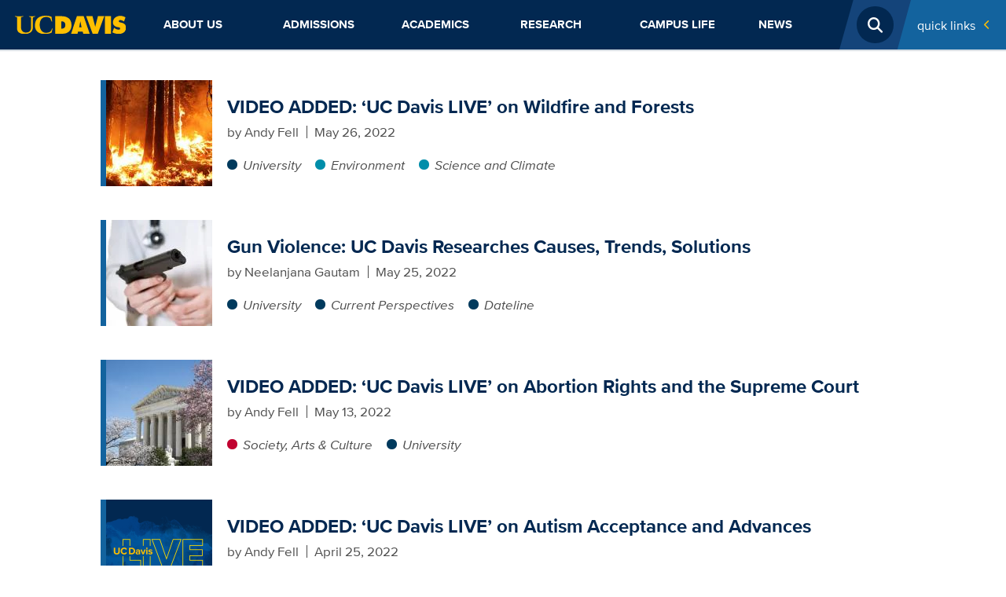

--- FILE ---
content_type: text/html; charset=UTF-8
request_url: https://www.ucdavis.edu/news/podcasts/uc-davis-live/tags
body_size: 17849
content:
<!DOCTYPE html>
<html lang="en" dir="ltr" prefix="content: http://purl.org/rss/1.0/modules/content/  dc: http://purl.org/dc/terms/  foaf: http://xmlns.com/foaf/0.1/  og: http://ogp.me/ns#  rdfs: http://www.w3.org/2000/01/rdf-schema#  schema: http://schema.org/  sioc: http://rdfs.org/sioc/ns#  sioct: http://rdfs.org/sioc/types#  skos: http://www.w3.org/2004/02/skos/core#  xsd: http://www.w3.org/2001/XMLSchema# ">
  <head>
    <meta charset="utf-8" />
<noscript><style>form.antibot * :not(.antibot-message) { display: none !important; }</style>
</noscript><script async src="https://www.googletagmanager.com/gtag/js?id=G-2N9JP0W2PC "></script>
<script>window.dataLayer = window.dataLayer || [];function gtag(){dataLayer.push(arguments)};gtag("js", new Date());gtag("set", "developer_id.dMDhkMT", true);gtag("config", "G-2N9JP0W2PC ", {"groups":"default","page_placeholder":"PLACEHOLDER_page_location","allow_ad_personalization_signals":false});gtag("config", " G-0WNSFZE492", {"groups":"default","page_placeholder":"PLACEHOLDER_page_location","allow_ad_personalization_signals":false});gtag("config", "G-F3PH20W7QS", {"groups":"default","page_placeholder":"PLACEHOLDER_page_location","allow_ad_personalization_signals":false});gtag("config", "G-VQVT8DRBRY", {"groups":"default","page_placeholder":"PLACEHOLDER_page_location","allow_ad_personalization_signals":false});gtag("config", "G-3F5L6WYJ4W", {"groups":"default","page_placeholder":"PLACEHOLDER_page_location","allow_ad_personalization_signals":false});gtag("config", "G-XJ9SKW94MM", {"groups":"default","page_placeholder":"PLACEHOLDER_page_location","allow_ad_personalization_signals":false});</script>
<link rel="canonical" href="https://www.ucdavis.edu/news/podcasts/uc-davis-live/tags" />
<meta name="twitter:card" content="summary_large_image" />
<meta name="twitter:site" content="@ucdavis" />
<meta name="facebook-domain-verification" content="b92i6f0qbb5t6ftcf81sivfjiaw9p5" />
<meta name="Generator" content="Drupal 10 (https://www.drupal.org)" />
<meta name="MobileOptimized" content="width" />
<meta name="HandheldFriendly" content="true" />
<meta name="viewport" content="width=device-width, initial-scale=1.0" />
<meta http-equiv="X-UA-Compatible" content="IE=edge,chrome=1" />
<meta http-equiv="apple-mobile-web-app-capable" content="yes" />
<link rel="modulepreload" href="https://cdn.skypack.dev/pin/lit@v2.0.0-rc.3-RFrIXWBysJfo8GpKQ4Gc/mode=imports,min/optimized/lit.js" />
<link rel="modulepreload" href="/profiles/sitefarm/themes/sitefarm_one/dist/primary-nav.js" />
<link rel="preload" href="https://campusfont.ucdavis.edu/proxima-nova/proximanova_bold_macroman/proximanova-bold-webfont.woff2" as="font" type="font/woff" crossorigin="true" />
<link rel="preload" href="https://campusfont.ucdavis.edu/proxima-nova/proximanova_regular_macroman/proximanova-regular-webfont.woff2" as="font" type="font/woff" crossorigin="true" />
<link rel="preload" href="https://campusfont.ucdavis.edu/proxima-nova/proximanova_extrabold_macroman/proximanova-extrabold-webfont.woff2" as="font" type="font/woff" crossorigin="true" />
<link rel="preload" href="https://use.fontawesome.com/releases/v6.7.2/webfonts/fa-solid-900.woff2" as="font" type="font/woff" crossorigin="true" />
<link rel="icon" href="/sites/default/files/ucd-favicon5_0.png" type="image/png" />
<link rel="alternate" type="application/rss+xml" title="UC Davis Live Content" href="https://www.ucdavis.edu/taxonomy/term/4920/feed" />
<script src="/sites/default/files/google_tag/home_site/google_tag.script.js?t6ypms" defer></script>

    <title>UC Davis Live | UC Davis</title>
    <link rel="stylesheet" media="all" href="/sites/default/files/css/css_YKQQThv9D_t-Ygq3ZFDeLBQ4KoOOkT11DBH20r4QgLI.css?delta=0&amp;language=en&amp;theme=ucd&amp;include=[base64]" />
<link rel="stylesheet" media="all" href="/sites/default/files/css/css_Ua9d0Yw-3WBruYCBeTOKMnG6Sgl-CZfHSzURT595LL0.css?delta=1&amp;language=en&amp;theme=ucd&amp;include=[base64]" />
<link rel="stylesheet" media="all" href="https://use.fontawesome.com/releases/v6.7.2/css/all.css" crossorigin="anonymous" />
<link rel="stylesheet" media="all" href="/sites/default/files/css/css_TyGbOEy7Vstj8UwUZXWN-iGhrufFSYB_CD1MuWQHAlU.css?delta=3&amp;language=en&amp;theme=ucd&amp;include=[base64]" />

    <script src="/profiles/sitefarm/themes/sitefarm_one/dist/main.js?t6ypms" type="module"></script>

  </head>
  <body class="path-taxonomy view-ucd-taxonomy-term l-header--fixed">
        <a href="#main-content" class="visually-hidden focusable skip-link">
      Skip to main content
    </a>
    <noscript><iframe src="https://www.googletagmanager.com/ns.html?id=GTM-K4N8X8M" height="0" width="0" style="display:none;visibility:hidden"></iframe></noscript>
      <div class="dialog-off-canvas-main-canvas" data-off-canvas-main-canvas>
    


<div class="layout-container ">
      <header class="l-header header" role="banner">
      
      <div class="mobile-bar">
        <div class="mobile-bar__nav-toggle">
          <button class="nav-toggle js-nav-toggle" aria-controls="primary-nav" aria-expanded="false" aria-label="Toggle Main Menu">
            <span class="nav-toggle__icon nav-toggle__icon--menu">Menu</span>
          </button>
        </div>
        <div class="mobile-bar__fixed-site-name"><a href="/" title="Home" rel="home">UC Davis</a></div>
        <div class="mobile-bar__university">
          <a href="https://www.ucdavis.edu/"><img src="/profiles/sitefarm/themes/sitefarm_one/images/uc-logo-gold.svg" class="ucd-logo" alt="UC Davis Logo" width="124" height="20" /></a>
        </div>
      </div>

      <div class="l-header__branding">
          <div class="region region-header">
    
<div id="block-ucd-branding" class="site-branding block block-system block-system-branding-block">
    
    
        <div class="site-branding__body">
          <h1 class="site-branding__site-name">
        <a href="/" title="Home" rel="home">UC Davis</a>
      </h1>
            
  </div>
</div>

  </div>

      </div>

      <div class="l-navbar header__navbar menu--closed">
        <div class="l-container--navigation off-canvas off-canvas--left">
          <div class="off-canvas__container l-nav-horizontal">
            <div class="l-nav-horizontal__brand">
              <a href="/"><img src="/profiles/sitefarm/themes/sitefarm_one/images/uc-logo-gold.svg" class="ucd-logo" alt="UC Davis Logo" width="100" height="16" /></a>
            </div>
            <div class="l-nav-horizontal__search-popup ">
                <div class="region region-search">
    <button class="search-popup__open js-search-popup__open">
  <span class="search-popup__open-icon">Open Search</span>
</button>
<div class="search-block-form search-popup" data-drupal-selector="search-block-form" id="block-ucd-search" role="search">
      <form action="/gcs/search" method="get" id="search-block-form" accept-charset="UTF-8" class="search-form">
  <div class="js-form-item form-item js-form-type-search form-type-search js-form-item-keys form-item-keys form-no-label">
      <label for="edit-keys" class="visually-hidden">Search</label>
        <input title="Enter the terms you wish to search for." class="search-form__input form-search" placeholder="Search..." required="required" data-drupal-selector="edit-keys" type="search" id="edit-keys" name="keys" value="" size="15" maxlength="128" />

        </div>
<div data-drupal-selector="edit-actions" class="form-actions js-form-wrapper form-wrapper" id="edit-actions"><input class="search-form__submit js-form-submit form-submit" data-drupal-selector="edit-submit" type="submit" id="edit-submit" value=" Submit" />
</div>

</form>

  </div>


  </div>

            </div>
            <div class="l-nav-horizontal__quick-links">
                                <div class="region region-quick-links">
    <div class="quick-links">
  <button id="block-ucd-quicklinks-menu" class="quick-links__title" aria-controls="quick-links" aria-expanded="false" aria-label="Toggle Quick Links Menu">
    Quick Links
    <span class="submenu-toggle"><span class="submenu-toggle__icon">+</span></span>
  </button>
  <nav aria-labelledby="block-ucd-quicklinks-menu" id="block-ucd-quicklinks" class="quick-links__menu u-hidden--visually quick-links--two-columns quick-links--highlight">
              
              <ul class="menu">
                    <li class="menu-item">
        <a href="http://my.ucdavis.edu/">myUCDavis</a>
              </li>
                <li class="menu-item">
        <a href="https://myadmissions.ucdavis.edu/">MyAdmissions</a>
              </li>
                <li class="menu-item">
        <a href="https://giving.ucdavis.edu/?utm_source=ucdhome&amp;utm_medium=btn&amp;utm_campaign=expect%20greater&amp;utm_content=quicklinks">Make a Gift to UC Davis</a>
              </li>
                <li class="menu-item">
        <a href="https://www.ucdavis.edu/emergency/#quicklink">Emergency Services</a>
              </li>
                <li class="menu-item">
        <a href="http://campusmap.ucdavis.edu/">Campus Map</a>
              </li>
                <li class="menu-item">
        <a href="/campus-life/things-to-do/calendar#quicklink" data-drupal-link-system-path="node/2162">Calendar</a>
              </li>
                <li class="menu-item">
        <a href="https://www.ucdavis.edu/visit/#quicklink">Visit</a>
              </li>
                <li class="menu-item">
        <a href="https://www.ucdavis.edu/admissions/apply/#quicklink">Apply</a>
              </li>
                <li class="menu-item">
        <a href="https://www.ucdavis.edu/jobs/#quicklink">Jobs</a>
              </li>
                <li class="menu-item">
        <a href="http://www.ucdavisaggies.com/">Athletics</a>
              </li>
                <li class="menu-item">
        <a href="/campus-life/things-to-do/calendar/academic">Academic Dates</a>
              </li>
                <li class="menu-item">
        <a href="https://canvas.ucdavis.edu/">Canvas</a>
              </li>
                <li class="menu-item">
        <a href="https://catalog.ucdavis.edu/">General Catalog</a>
              </li>
                <li class="menu-item">
        <a href="https://sisweb.ucdavis.edu/">Schedule Builder</a>
              </li>
                <li class="menu-item">
        <a href="/commencement" data-drupal-link-system-path="node/71996">Commencement</a>
              </li>
                <li class="menu-item">
        <a href="https://shcs.ucdavis.edu/">Student Health</a>
              </li>
                <li class="menu-item">
        <a href="https://studentparents.ucdavis.edu/">Student Parents</a>
              </li>
                <li class="menu-item">
        <a href="http://www.alumni.ucdavis.edu/">Alumni</a>
              </li>
                <li class="menu-item">
        <a href="http://ucdavisstores.com/">UC Davis Stores</a>
              </li>
                <li class="menu-item">
        <a href="https://directory.ucdavis.edu">Directory</a>
              </li>
                <li class="menu-item">
        <a href="https://campusready.ucdavis.edu/students-and-families">Campus COVID Information</a>
              </li>
        </ul>
  


      </nav>
</div>

  </div>

                          </div>
            <div class="l-nav-horizontal__primary-nav">
                <div class="region region-navigation">
    


<nav aria-labelledby="block-ucd-main-menu-menu" id="block-ucd-main-menu" class="primary-nav primary-nav--mega primary-nav--justify">
            
      <h2 class="visually-hidden" id="block-ucd-main-menu-menu">Main navigation (extended config)</h2>
    

        
              <ul suggestion="region_navigation" class="menu">
                                                    <li class="menu-item menu-item--expanded">
                  <div class="submenu-toggle__wrapper primary-nav__top-link">
            <a href="/about" data-drupal-link-system-path="node/11">          About Us<span class="primary-nav__submenu-indicator"></span>
        </a>
            <button class="submenu-toggle" aria-label="Toggle Submenu"><span class="submenu-toggle__icon"></span></button>
          </div>
                        <ul class="menu">
                                                    <li class="menu-item menu-item--expanded">
                  <div class="submenu-toggle__wrapper ">
            <a href="/about/administration" data-drupal-link-system-path="node/49915">          Administration<span class="primary-nav__submenu-indicator"></span>
        </a>
            <button class="submenu-toggle" aria-label="Toggle Submenu"><span class="submenu-toggle__icon"></span></button>
          </div>
                        <ul class="menu">
                                      <li class="menu-item">
                            <a href="/about/administration/initiatives" title="UC Davis has ambitious goals that have long defined our university and continue to drive us today." data-drupal-link-system-path="node/2048">Initiatives</a>
                        </li>
                                  <li class="menu-item">
                            <a href="/principles-and-policies" data-drupal-link-system-path="node/2054">Principles and Policies</a>
                        </li>
                                  <li class="menu-item">
                            <a href="/top-administrative-units" data-drupal-link-system-path="node/2055">Top Administrative Units</a>
                        </li>
                                  <li class="menu-item">
                            <a href="/sites/default/files/media/documents/uc-davis-administrative-org-chart.pdf">Org chart</a>
                        </li>
                                                <li class="menu-item menu-item--expanded">
                  <div class="submenu-toggle__wrapper ">
            <a href="/about/administration/staff-resources" data-drupal-link-system-path="node/48784">          Staff Resources<span class="primary-nav__submenu-indicator"></span>
        </a>
            <button class="submenu-toggle" aria-label="Toggle Submenu"><span class="submenu-toggle__icon"></span></button>
          </div>
                        <ul class="menu">
                                      <li class="menu-item">
                            <a href="/about/administration/staff-resources/computing-resources" data-drupal-link-system-path="node/48783">Computing Resources</a>
                        </li>
        </ul>
  
              </li>
        </ul>
  
              </li>
                                  <li class="menu-item">
                            <a href="/about/inclusive-excellence" data-drupal-link-system-path="node/2047">Inclusive Excellence</a>
                        </li>
                                  <li class="menu-item">
                            <a href="/about/rankings" data-drupal-link-system-path="node/2336">Rankings</a>
                        </li>
                                                <li class="menu-item menu-item--expanded">
                  <div class="submenu-toggle__wrapper ">
            <a href="/about/locations" data-drupal-link-system-path="node/2140">          Locations<span class="primary-nav__submenu-indicator"></span>
        </a>
            <button class="submenu-toggle" aria-label="Toggle Submenu"><span class="submenu-toggle__icon"></span></button>
          </div>
                        <ul class="menu">
                                                    <li class="menu-item menu-item--expanded">
                  <div class="submenu-toggle__wrapper ">
            <a href="/about/locations/middle-of-everywhere" data-drupal-link-system-path="node/2141">          In the Middle of Everywhere<span class="primary-nav__submenu-indicator"></span>
        </a>
            <button class="submenu-toggle" aria-label="Toggle Submenu"><span class="submenu-toggle__icon"></span></button>
          </div>
                        <ul class="menu">
                                      <li class="menu-item">
                            <a href="/about/locations/middle-of-everywhere/bay-area-day-trips" data-drupal-link-system-path="node/50127">Bay Area day trips</a>
                        </li>
                                  <li class="menu-item">
                            <a href="/about/locations/middle-of-everywhere/beach-day-trips-uc-davis" data-drupal-link-system-path="node/50121">Beach day trips</a>
                        </li>
                                  <li class="menu-item">
                            <a href="/about/locations/middle-of-everywhere/wine-country-day-trips" data-drupal-link-system-path="node/50136">Wine country day trips</a>
                        </li>
        </ul>
  
              </li>
                                                <li class="menu-item menu-item--expanded">
                  <div class="submenu-toggle__wrapper ">
            <a href="/about/locations/transportation" data-drupal-link-system-path="node/2261">          Transportation<span class="primary-nav__submenu-indicator"></span>
        </a>
            <button class="submenu-toggle" aria-label="Toggle Submenu"><span class="submenu-toggle__icon"></span></button>
          </div>
                        <ul class="menu">
                                      <li class="menu-item">
                            <a href="/about/locations/transportation/join-team-bike" data-drupal-link-system-path="node/2308">Join &#039;Team Bike&#039;</a>
                        </li>
        </ul>
  
              </li>
                                  <li class="menu-item">
                            <a href="/about/locations/unique-to-uc-davis" data-drupal-link-system-path="node/2142">Unique to UC Davis</a>
                        </li>
        </ul>
  
              </li>
                                  <li class="menu-item">
                            <a href="/about/sustainability" data-drupal-link-system-path="node/2045">Sustainability</a>
                        </li>
                                                <li class="menu-item menu-item--expanded">
                  <div class="submenu-toggle__wrapper ">
            <a href="/about/visit" data-drupal-link-system-path="node/2059">          Visit UC Davis<span class="primary-nav__submenu-indicator"></span>
        </a>
            <button class="submenu-toggle" aria-label="Toggle Submenu"><span class="submenu-toggle__icon"></span></button>
          </div>
                        <ul class="menu">
                                      <li class="menu-item">
                            <a href="/about/visit/campus-tour" data-drupal-link-system-path="node/50024">Campus Tour</a>
                        </li>
                                  <li class="menu-item">
                            <a href="/about/visit/plan-your-visit" data-drupal-link-system-path="node/50099">Plan Your Visit</a>
                        </li>
                                  <li class="menu-item">
                            <a href="/about/visit/directions-parking" data-drupal-link-system-path="node/2040">Directions and Parking</a>
                        </li>
                                  <li class="menu-item">
                            <a href="/about/visit/tour-guides" data-drupal-link-system-path="node/2046">Tour Guides</a>
                        </li>
                                  <li class="menu-item">
                            <a href="/about/visit/welcome-center" data-drupal-link-system-path="node/2332">Welcome Center</a>
                        </li>
                                  <li class="menu-item">
                            <a href="/about/visit/campus-virtual-tour" data-drupal-link-system-path="node/2361">Virtual Tour</a>
                        </li>
        </ul>
  
              </li>
                                  <li class="menu-item">
                            <a href="/uc-davis-health-care" data-drupal-link-system-path="node/2041">UC Davis Health</a>
                        </li>
                                                <li class="menu-item menu-item--expanded">
                  <div class="submenu-toggle__wrapper ">
            <a href="/about/student-safety" data-drupal-link-system-path="node/71386">          Student Safety<span class="primary-nav__submenu-indicator"></span>
        </a>
            <button class="submenu-toggle" aria-label="Toggle Submenu"><span class="submenu-toggle__icon"></span></button>
          </div>
                        <ul class="menu">
                                      <li class="menu-item">
                            <a href="/about/student-safety/urgent-assistance" data-drupal-link-system-path="node/71410">Urgent Assistance</a>
                        </li>
                                  <li class="menu-item">
                            <a href="/about/student-safety/report-crime-misconduct" data-drupal-link-system-path="node/71411">Crime and Misconduct</a>
                        </li>
                                  <li class="menu-item">
                            <a href="/about/student-safety/mental-wellbeing-recovery" data-drupal-link-system-path="node/71404">Mental Health &amp; Wellbeing</a>
                        </li>
                                  <li class="menu-item">
                            <a href="/about/student-safety/discrimination-and-harassment" data-drupal-link-system-path="node/71406">Discrimination and Harassment</a>
                        </li>
                                  <li class="menu-item">
                            <a href="/about/student-safety/sexual-gender-based-violence" data-drupal-link-system-path="node/71407">Sexual Harassment, Violence, and Relationship Abuse</a>
                        </li>
                                  <li class="menu-item">
                            <a href="/about/student-safety/free-speech" data-drupal-link-system-path="node/71408">Free Speech</a>
                        </li>
                                  <li class="menu-item">
                            <a href="/about/student-safety/transportation-safety" data-drupal-link-system-path="node/71405">Transportation Safety</a>
                        </li>
                                  <li class="menu-item">
                            <a href="/about/student-safety/basic-needs" data-drupal-link-system-path="node/71628">Basic Needs</a>
                        </li>
                                  <li class="menu-item">
                            <a href="/about/student-safety/lab-environmental-safety" data-drupal-link-system-path="node/71412">Lab and Environmental Safety</a>
                        </li>
        </ul>
  
              </li>
        </ul>
  
              </li>
                                                <li class="menu-item menu-item--expanded">
                  <div class="submenu-toggle__wrapper primary-nav__top-link">
            <a href="/admissions" data-drupal-link-system-path="node/21">          Admissions<span class="primary-nav__submenu-indicator"></span>
        </a>
            <button class="submenu-toggle" aria-label="Toggle Submenu"><span class="submenu-toggle__icon"></span></button>
          </div>
                        <ul class="menu">
                                                    <li class="menu-item menu-item--expanded">
                  <div class="submenu-toggle__wrapper ">
            <a href="/admissions/undergraduate" title="Information about admission to UC Davis for prospective undergraduates" data-drupal-link-system-path="node/2241">          Undergraduate Admissions<span class="primary-nav__submenu-indicator"></span>
        </a>
            <button class="submenu-toggle" aria-label="Toggle Submenu"><span class="submenu-toggle__icon"></span></button>
          </div>
                        <ul class="menu">
                                                    <li class="menu-item menu-item--expanded">
                  <div class="submenu-toggle__wrapper ">
            <a href="/admissions/undergraduate/apply" data-drupal-link-system-path="node/2303">          Apply to UC Davis<span class="primary-nav__submenu-indicator"></span>
        </a>
            <button class="submenu-toggle" aria-label="Toggle Submenu"><span class="submenu-toggle__icon"></span></button>
          </div>
                        <ul class="menu">
                                      <li class="menu-item">
                            <a href="/admissions/undergraduate/apply/admitted-freshmen" data-drupal-link-system-path="node/71493">Admitted First-years</a>
                        </li>
                                  <li class="menu-item">
                            <a href="/admissions/undergraduate/apply/admitted-transfer" data-drupal-link-system-path="node/71492">Admitted Transfer Students</a>
                        </li>
                                                <li class="menu-item menu-item--expanded">
                  <div class="submenu-toggle__wrapper ">
            <a href="/admissions/undergraduate/apply/after-application" data-drupal-link-system-path="node/2312">          After You Apply<span class="primary-nav__submenu-indicator"></span>
        </a>
            <button class="submenu-toggle" aria-label="Toggle Submenu"><span class="submenu-toggle__icon"></span></button>
          </div>
                        <ul class="menu">
                                      <li class="menu-item">
                            <a href="/admissions/undergraduate/apply/deferred-enrollment" data-drupal-link-system-path="node/2321">Deferred Enrollment</a>
                        </li>
                                  <li class="menu-item">
                            <a href="/admissions/undergraduate/apply/after-reporting-changes" data-drupal-link-system-path="node/2315">Reporting Changes After Admission</a>
                        </li>
                                  <li class="menu-item">
                            <a href="/admissions/undergraduate/apply/waitlist" data-drupal-link-system-path="node/2322">Applicant Waitlist</a>
                        </li>
        </ul>
  
              </li>
                                  <li class="menu-item">
                            <a href="/admissions/undergraduate/apply/application-review-criteria" data-drupal-link-system-path="node/2320">Application Review Criteria</a>
                        </li>
                                  <li class="menu-item">
                            <a href="/admissions/undergraduate/apply/personal-insight-questions" data-drupal-link-system-path="node/2310">Personal Insight Questions</a>
                        </li>
        </ul>
  
              </li>
                                                <li class="menu-item menu-item--expanded">
                  <div class="submenu-toggle__wrapper ">
            <a href="/admissions/undergraduate/freshman" data-drupal-link-system-path="node/71467">          First-year Admission<span class="primary-nav__submenu-indicator"></span>
        </a>
            <button class="submenu-toggle" aria-label="Toggle Submenu"><span class="submenu-toggle__icon"></span></button>
          </div>
                        <ul class="menu">
                                                    <li class="menu-item menu-item--expanded">
                  <div class="submenu-toggle__wrapper ">
            <a href="/admissions/undergraduate/freshman/requirements" data-drupal-link-system-path="node/2244">          Freshman Admission Requirements<span class="primary-nav__submenu-indicator"></span>
        </a>
            <button class="submenu-toggle" aria-label="Toggle Submenu"><span class="submenu-toggle__icon"></span></button>
          </div>
                        <ul class="menu">
                                      <li class="menu-item">
                            <a href="/admissions/undergraduate/freshman/requirements/advanced-placement-exam" data-drupal-link-system-path="node/2248">Advanced Placement Exams</a>
                        </li>
                                  <li class="menu-item">
                            <a href="/admissions/undergraduate/freshman/requirements/international-baccalaureate-exam" data-drupal-link-system-path="node/2249">International Baccalaureate Exams</a>
                        </li>
        </ul>
  
              </li>
                                  <li class="menu-item">
                            <a href="/admissions/undergraduate/freshman/application-tips" data-drupal-link-system-path="node/2246">Freshman Application Tips</a>
                        </li>
                                  <li class="menu-item">
                            <a href="/admissions/undergraduate/freshman/timeline" data-drupal-link-system-path="node/2245">Freshman Timeline</a>
                        </li>
                                  <li class="menu-item">
                            <a href="/admissions/undergraduate/freshman/special-situations" data-drupal-link-system-path="node/2247">Freshman Special Situations</a>
                        </li>
        </ul>
  
              </li>
                                                <li class="menu-item menu-item--expanded">
                  <div class="submenu-toggle__wrapper ">
            <a href="/admissions/undergraduate/transfer" data-drupal-link-system-path="node/71474">          Transfer Admission<span class="primary-nav__submenu-indicator"></span>
        </a>
            <button class="submenu-toggle" aria-label="Toggle Submenu"><span class="submenu-toggle__icon"></span></button>
          </div>
                        <ul class="menu">
                                      <li class="menu-item">
                            <a href="/admissions/undergraduate/transfer/planning" data-drupal-link-system-path="node/2256">Plan Your Transfer</a>
                        </li>
                                  <li class="menu-item">
                            <a href="/admissions/undergraduate/transfer/requirements" data-drupal-link-system-path="node/2255">Transfer Admission Requirements</a>
                        </li>
                                  <li class="menu-item">
                            <a href="/admissions/undergraduate/transfer/application-tips" data-drupal-link-system-path="node/2275">Transfer Application Tips</a>
                        </li>
                                  <li class="menu-item">
                            <a href="/admissions/undergraduate/transfer/timeline" data-drupal-link-system-path="node/2258">Transfer Timeline</a>
                        </li>
                                                <li class="menu-item menu-item--expanded">
                  <div class="submenu-toggle__wrapper ">
            <a href="/admissions/undergraduate/transfer/transfer-admission-guarantee" data-drupal-link-system-path="node/71488">          Transfer Admission Guarantee<span class="primary-nav__submenu-indicator"></span>
        </a>
            <button class="submenu-toggle" aria-label="Toggle Submenu"><span class="submenu-toggle__icon"></span></button>
          </div>
                        <ul class="menu">
                                      <li class="menu-item">
                            <a href="/admissions/undergraduate/transfer/transfer-admission-guarantee/requirements" data-drupal-link-system-path="node/2287">TAG Requirements</a>
                        </li>
                                  <li class="menu-item">
                            <a href="/admissions/undergraduate/transfer/transfer-admission-guarantee/decisions" data-drupal-link-system-path="node/2288">TAG Decisions</a>
                        </li>
                                  <li class="menu-item">
                            <a href="/admissions/undergraduate/transfer/transfer-admission-guarantee/faq" data-drupal-link-system-path="node/2289">TAG FAQs</a>
                        </li>
                                                <li class="menu-item menu-item--expanded">
                  <div class="submenu-toggle__wrapper ">
            <a href="/admissions/undergraduate/transfer/transfer-admission-guarantee/counselors" data-drupal-link-system-path="node/2290">          TAG Counselor Resources<span class="primary-nav__submenu-indicator"></span>
        </a>
            <button class="submenu-toggle" aria-label="Toggle Submenu"><span class="submenu-toggle__icon"></span></button>
          </div>
                        <ul class="menu">
                                      <li class="menu-item">
                            <a href="http://tag.ucdavis.edu/contacts.cfm">Counselor Contacts</a>
                        </li>
                                  <li class="menu-item">
                            <a href="/admissions/undergraduate/transfer/transfer-admission-guarantee/counselors/tag-evaluations" data-drupal-link-system-path="node/2291">TAG Evaluations</a>
                        </li>
        </ul>
  
              </li>
        </ul>
  
              </li>
                                  <li class="menu-item">
                            <a href="/admissions/undergraduate/transfer/special-situations" data-drupal-link-system-path="node/2276">Transfer Special Situations</a>
                        </li>
                                  <li class="menu-item">
                            <a href="/admissions/undergraduate/transfer/international-records" data-drupal-link-system-path="node/2292">Transfer with International Records</a>
                        </li>
                                                <li class="menu-item menu-item--expanded">
                  <div class="submenu-toggle__wrapper ">
            <a href="/admissions/undergraduate/transfer/selective-major-requirements" data-drupal-link-system-path="node/2280">          Selective Major Requirements<span class="primary-nav__submenu-indicator"></span>
        </a>
            <button class="submenu-toggle" aria-label="Toggle Submenu"><span class="submenu-toggle__icon"></span></button>
          </div>
                        <ul class="menu">
                                      <li class="menu-item">
                            <a href="/admissions/transfer/major-requirements-college-agricultural-environmental-sciences" data-drupal-link-system-path="node/2282">Major Requirements: CAES</a>
                        </li>
                                  <li class="menu-item">
                            <a href="/admissions/transfer/major-requirements-college-biological-sciences" data-drupal-link-system-path="node/2283">Major Requirements: CBS</a>
                        </li>
                                  <li class="menu-item">
                            <a href="/admissions/transfer/major-requirements-college-letters-sciences" data-drupal-link-system-path="node/2285">Major Requirements: CLS</a>
                        </li>
                                  <li class="menu-item">
                            <a href="/admissions/transfer/major-requirements-college-engineering" data-drupal-link-system-path="node/2284">Major Requirements: COE</a>
                        </li>
                                  <li class="menu-item">
                            <a href="/major-requirements-graduate-school-of-management" data-drupal-link-system-path="node/71785">Major Requirements: GSM</a>
                        </li>
        </ul>
  
              </li>
        </ul>
  
              </li>
                                                <li class="menu-item menu-item--expanded">
                  <div class="submenu-toggle__wrapper ">
            <a href="/admissions/undergraduate/international" data-drupal-link-system-path="node/2294">          International Admission<span class="primary-nav__submenu-indicator"></span>
        </a>
            <button class="submenu-toggle" aria-label="Toggle Submenu"><span class="submenu-toggle__icon"></span></button>
          </div>
                        <ul class="menu">
                                      <li class="menu-item">
                            <a href="/admissions/undergraduate/international/exams-visas" data-drupal-link-system-path="node/2295">International Exam and Visa Requirements</a>
                        </li>
                                  <li class="menu-item">
                            <a href="/admissions/undergraduate/international/records" data-drupal-link-system-path="node/2296">International Records</a>
                        </li>
                                  <li class="menu-item">
                            <a href="/admissions/undergraduate/international/resources" data-drupal-link-system-path="node/2297">International Student Resources</a>
                        </li>
        </ul>
  
              </li>
                                                <li class="menu-item menu-item--expanded">
                  <div class="submenu-toggle__wrapper ">
            <a href="/admissions/undergraduate/events" data-drupal-link-system-path="node/2298">          Events<span class="primary-nav__submenu-indicator"></span>
        </a>
            <button class="submenu-toggle" aria-label="Toggle Submenu"><span class="submenu-toggle__icon"></span></button>
          </div>
                        <ul class="menu">
                                      <li class="menu-item">
                            <a href="/admissions/undergraduate/events/discover" data-drupal-link-system-path="node/2331">Discover UC Davis</a>
                        </li>
                                  <li class="menu-item">
                            <a href="/admissions/undergraduate/events/aggie-transfer-scholars-weekend" data-drupal-link-system-path="node/2306">Aggie Transfer Scholars Weekend</a>
                        </li>
                                  <li class="menu-item">
                            <a href="/admissions/undergraduate/events/aggie-to-be" data-drupal-link-system-path="node/2305">Aggie to Be</a>
                        </li>
        </ul>
  
              </li>
                                  <li class="menu-item">
                            <a href="/admissions/undergraduate/contact" data-drupal-link-system-path="node/2307">Contact Undergraduate Admissions</a>
                        </li>
                                  <li class="menu-item">
                            <a href="/admissions/undergraduate/parents" data-drupal-link-system-path="node/71494">Parents and Families</a>
                        </li>
                                  <li class="menu-item">
                            <a href="/admissions/undergraduate/counselors" data-drupal-link-system-path="node/2311">Counselors</a>
                        </li>
        </ul>
  
              </li>
                                  <li class="menu-item">
                            <a href="/admissions/undocumented-student-applicants" data-drupal-link-system-path="node/49441">Undocumented Applicants</a>
                        </li>
                                  <li class="menu-item">
                            <a href="/admissions/graduate-school" data-drupal-link-system-path="node/2319">Graduate Admissions</a>
                        </li>
                                  <li class="menu-item">
                            <a href="/admissions/professional-school-admissions" data-drupal-link-system-path="node/2347">Professional Admissions</a>
                        </li>
                                                <li class="menu-item menu-item--expanded">
                  <div class="submenu-toggle__wrapper ">
            <a href="/admissions/cost" data-drupal-link-system-path="node/2299">          Cost &amp; Aid<span class="primary-nav__submenu-indicator"></span>
        </a>
            <button class="submenu-toggle" aria-label="Toggle Submenu"><span class="submenu-toggle__icon"></span></button>
          </div>
                        <ul class="menu">
                                      <li class="menu-item">
                            <a href="/cost/financial-aid-scholarships" data-drupal-link-system-path="node/50043">Financial Aid and Scholarships</a>
                        </li>
                                  <li class="menu-item">
                            <a href="/admissions/financial-aid-scholarships/higher-education-emergency-relief-fund" data-drupal-link-system-path="node/2334">Higher Education Emergency Relief Fund</a>
                        </li>
                                  <li class="menu-item">
                            <a href="/admissions/cost/next-steps" data-drupal-link-system-path="node/2300">Next Steps</a>
                        </li>
                                  <li class="menu-item">
                            <a href="/admissions/cost/educational-opportunity-program" data-drupal-link-system-path="node/2250">Educational Opportunity Program</a>
                        </li>
        </ul>
  
              </li>
                                  <li class="menu-item">
                            <a href="/admissions/apply" data-drupal-link-system-path="node/2346">Apply to UC Davis</a>
                        </li>
        </ul>
  
              </li>
                                                <li class="menu-item menu-item--expanded">
                  <div class="submenu-toggle__wrapper primary-nav__top-link">
            <a href="/academics" data-drupal-link-system-path="node/16">          Academics<span class="primary-nav__submenu-indicator"></span>
        </a>
            <button class="submenu-toggle" aria-label="Toggle Submenu"><span class="submenu-toggle__icon"></span></button>
          </div>
                        <ul class="menu">
                                                    <li class="menu-item menu-item--expanded">
                  <div class="submenu-toggle__wrapper ">
            <a href="/academics/majors" data-drupal-link-system-path="node/2032">          Majors<span class="primary-nav__submenu-indicator"></span>
        </a>
            <button class="submenu-toggle" aria-label="Toggle Submenu"><span class="submenu-toggle__icon"></span></button>
          </div>
                        <ul class="menu">
                                                    <li class="menu-item menu-item--expanded">
                  <div class="submenu-toggle__wrapper ">
            <a href="/majors/blog" data-drupal-link-system-path="node/48732">          Majors Blog<span class="primary-nav__submenu-indicator"></span>
        </a>
            <button class="submenu-toggle" aria-label="Toggle Submenu"><span class="submenu-toggle__icon"></span></button>
          </div>
                        <ul class="menu">
                                                    <li class="menu-item menu-item--expanded">
                  <div class="submenu-toggle__wrapper ">
            <a href="/majors/blog/career-preparation" data-drupal-link-system-path="node/2072">          Career Preparation<span class="primary-nav__submenu-indicator"></span>
        </a>
            <button class="submenu-toggle" aria-label="Toggle Submenu"><span class="submenu-toggle__icon"></span></button>
          </div>
                        <ul class="menu">
                                      <li class="menu-item">
                            <a href="https://urc.ucdavis.edu/">Research</a>
                        </li>
                                  <li class="menu-item">
                            <a href="/majors/blog/career-preparation/advising" data-drupal-link-system-path="node/2073">Advising</a>
                        </li>
                                  <li class="menu-item">
                            <a href="/majors/blog/career-preparation/beyond-classroom" data-drupal-link-system-path="node/2077">Beyond the Classroom</a>
                        </li>
                                  <li class="menu-item">
                            <a href="/majors/blog/career-preparation/honors" data-drupal-link-system-path="node/2086">Honors Programs</a>
                        </li>
                                  <li class="menu-item">
                            <a href="https://www.ucdavis.edu/jobs/student-jobs-internships/" title="https://www.ucdavis.edu/jobs/student-jobs-internships/">Internships</a>
                        </li>
        </ul>
  
              </li>
                                  <li class="menu-item">
                            <a href="/individual-majors" data-drupal-link-system-path="node/2075">Individual Majors</a>
                        </li>
                                  <li class="menu-item">
                            <a href="/undeclared-and-exploratory-majors" data-drupal-link-system-path="node/2076">Undeclared and Exploratory Majors</a>
                        </li>
                                  <li class="menu-item">
                            <a href="/majors/blog/subscribe" data-drupal-link-system-path="node/2087">Subscribe</a>
                        </li>
                                  <li class="menu-item">
                            <a href="/majors/blog/top-ten-majors" data-drupal-link-system-path="node/48734">Top 10 majors</a>
                        </li>
        </ul>
  
              </li>
        </ul>
  
              </li>
                                  <li class="menu-item">
                            <a href="/academics/minors" data-drupal-link-system-path="node/2033">Minors</a>
                        </li>
                                  <li class="menu-item">
                            <a href="/academics/graduate" data-drupal-link-system-path="node/2034">Graduate Programs</a>
                        </li>
                                  <li class="menu-item">
                            <a href="/academics/professional-programs" data-drupal-link-system-path="node/2092">Professional Programs</a>
                        </li>
                                                <li class="menu-item menu-item--expanded">
                  <div class="submenu-toggle__wrapper ">
            <a href="/academics/colleges-and-schools" title="Whether you are an undergraduate, graduate or professional student, you’ll find our colleges and schools connect you to peers, staff and faculty dedicated to your success." data-drupal-link-system-path="node/2070">          Colleges and Schools<span class="primary-nav__submenu-indicator"></span>
        </a>
            <button class="submenu-toggle" aria-label="Toggle Submenu"><span class="submenu-toggle__icon"></span></button>
          </div>
                        <ul class="menu">
                                      <li class="menu-item">
                            <a href="/academics/colleges-and-schools/academic-departments" data-drupal-link-system-path="node/2078">Academic Departments</a>
                        </li>
                                  <li class="menu-item">
                            <a href="/colleges-and-schools/college-agricultural-and-environmental-sciences" data-drupal-link-system-path="node/49292">College of Agricultural and Environmental Science</a>
                        </li>
                                  <li class="menu-item">
                            <a href="/colleges-and-schools/college-biological-sciences" data-drupal-link-system-path="node/49293">College of Biological Sciences</a>
                        </li>
                                  <li class="menu-item">
                            <a href="/colleges-and-schools/college-engineering" data-drupal-link-system-path="node/49294">College of Engineering</a>
                        </li>
                                  <li class="menu-item">
                            <a href="/colleges-and-schools/college-letters-and-science" data-drupal-link-system-path="node/49295">College of Letters and Science</a>
                        </li>
                                  <li class="menu-item">
                            <a href="/colleges-and-schools/graduate-school-management" data-drupal-link-system-path="node/71076">Graduate School of Management</a>
                        </li>
                                  <li class="menu-item">
                            <a href="/colleges-and-schools/graduate-studies" data-drupal-link-system-path="node/49297">Graduate Studies</a>
                        </li>
                                  <li class="menu-item">
                            <a href="/colleges-and-schools/school-education" data-drupal-link-system-path="node/49298">School of Education</a>
                        </li>
                                  <li class="menu-item">
                            <a href="/colleges-and-schools/school-law" data-drupal-link-system-path="node/49300">School of Law</a>
                        </li>
                                  <li class="menu-item">
                            <a href="/colleges-and-schools/school-medicine" data-drupal-link-system-path="node/49301">School of Medicine</a>
                        </li>
                                  <li class="menu-item">
                            <a href="/colleges-and-schools/school-nursing" data-drupal-link-system-path="node/49302">School of Nursing</a>
                        </li>
                                  <li class="menu-item">
                            <a href="/colleges-and-schools/school-veterinary-medicine" data-drupal-link-system-path="node/49303">School of Veterinary Medicine</a>
                        </li>
        </ul>
  
              </li>
                                                <li class="menu-item menu-item--expanded">
                  <div class="submenu-toggle__wrapper ">
            <a href="/academics/our-faculty" data-drupal-link-system-path="node/2363">          Our Faculty<span class="primary-nav__submenu-indicator"></span>
        </a>
            <button class="submenu-toggle" aria-label="Toggle Submenu"><span class="submenu-toggle__icon"></span></button>
          </div>
                        <ul class="menu">
                                                    <li class="menu-item menu-item--expanded">
                  <div class="submenu-toggle__wrapper ">
            <a href="/academics/our-faculty/faculty-resources" data-drupal-link-system-path="node/48781">          Faculty Resources<span class="primary-nav__submenu-indicator"></span>
        </a>
            <button class="submenu-toggle" aria-label="Toggle Submenu"><span class="submenu-toggle__icon"></span></button>
          </div>
                        <ul class="menu">
                                      <li class="menu-item">
                            <a href="/academics/our-faculty/faculty-resources/teaching-resources" data-drupal-link-system-path="node/48782">Teaching Resources</a>
                        </li>
        </ul>
  
              </li>
                                                <li class="menu-item menu-item--expanded">
                  <div class="submenu-toggle__wrapper ">
            <a href="/academics/women-stem" data-drupal-link-system-path="node/2099">          Women in STEM<span class="primary-nav__submenu-indicator"></span>
        </a>
            <button class="submenu-toggle" aria-label="Toggle Submenu"><span class="submenu-toggle__icon"></span></button>
          </div>
                        <ul class="menu">
                                      <li class="menu-item">
                            <a href="/academics/women-stem/linda-bisson-battling-barriers-bias" data-drupal-link-system-path="node/2085">Battling Barriers, Bias to Retain and Recruit STEM Talent</a>
                        </li>
                                  <li class="menu-item">
                            <a href="/academics/women-stem/rachel-houtz-building-community" data-drupal-link-system-path="node/2084">Building Community to Benefit Physics Students</a>
                        </li>
                                  <li class="menu-item">
                            <a href="/academics/women-stem/for-the-love-of-wild-things" data-drupal-link-system-path="node/2119">For the love of wild things</a>
                        </li>
                                  <li class="menu-item">
                            <a href="/academics/women-stem/heart-health-pioneer-stem-champion" data-drupal-link-system-path="node/2118">Heart health pioneer, STEM champion</a>
                        </li>
                                  <li class="menu-item">
                            <a href="/academics/women-stem/marjannie-akintunde-stem-road" data-drupal-link-system-path="node/2083">The STEM Road Less Traveled</a>
                        </li>
                                  <li class="menu-item">
                            <a href="/academics/women-stem/using-stem-improve-lives" data-drupal-link-system-path="node/2117">Using STEM to improve lives</a>
                        </li>
        </ul>
  
              </li>
        </ul>
  
              </li>
                                  <li class="menu-item">
                            <a href="/academics/study-abroad" data-drupal-link-system-path="node/2071">Study Abroad</a>
                        </li>
        </ul>
  
              </li>
                                                <li class="menu-item menu-item--expanded">
                  <div class="submenu-toggle__wrapper primary-nav__top-link">
            <a href="/research" data-drupal-link-system-path="node/26">          Research<span class="primary-nav__submenu-indicator"></span>
        </a>
            <button class="submenu-toggle" aria-label="Toggle Submenu"><span class="submenu-toggle__icon"></span></button>
          </div>
                        <ul class="menu">
                                      <li class="menu-item">
                            <a href="/research/labs-to-lives" data-drupal-link-system-path="node/71905">From Labs to Lives</a>
                        </li>
                                  <li class="menu-item">
                            <a href="/research/undergraduate" data-drupal-link-system-path="node/2330">Undergraduate Research</a>
                        </li>
                                  <li class="menu-item">
                            <a href="/research/graduate-professional" data-drupal-link-system-path="node/2098">Graduate Research</a>
                        </li>
                                  <li class="menu-item">
                            <a href="https://research.ucdavis.edu/">Office of Research</a>
                        </li>
                                  <li class="menu-item">
                            <a href="/research/library" data-drupal-link-system-path="node/2100">Library</a>
                        </li>
                                  <li class="menu-item">
                            <a href="/research/museums-collections" data-drupal-link-system-path="node/51749">Museums and Collections</a>
                        </li>
                                  <li class="menu-item">
                            <a href="/research/partners" data-drupal-link-system-path="node/2090">Research Partners</a>
                        </li>
        </ul>
  
              </li>
                                                <li class="menu-item menu-item--expanded">
                  <div class="submenu-toggle__wrapper primary-nav__top-link">
            <a href="/campus-life" data-drupal-link-system-path="node/31">          Campus Life<span class="primary-nav__submenu-indicator"></span>
        </a>
            <button class="submenu-toggle" aria-label="Toggle Submenu"><span class="submenu-toggle__icon"></span></button>
          </div>
                        <ul class="menu">
                                                    <li class="menu-item menu-item--expanded">
                  <div class="submenu-toggle__wrapper ">
            <a href="/campus-life/californias-college-town" data-drupal-link-system-path="node/2139">          California’s College Town<span class="primary-nav__submenu-indicator"></span>
        </a>
            <button class="submenu-toggle" aria-label="Toggle Submenu"><span class="submenu-toggle__icon"></span></button>
          </div>
                        <ul class="menu">
                                      <li class="menu-item">
                            <a href="/campus-life/californias-college-town/the-college-tour" data-drupal-link-system-path="node/49192">The College Tour</a>
                        </li>
        </ul>
  
              </li>
                                  <li class="menu-item">
                            <a href="/campus-life/housing" data-drupal-link-system-path="node/2137">Housing</a>
                        </li>
                                  <li class="menu-item">
                            <a href="/campus-life/dining-food" data-drupal-link-system-path="node/2257">Dining</a>
                        </li>
                                                <li class="menu-item menu-item--expanded">
                  <div class="submenu-toggle__wrapper ">
            <a href="/campus-life/things-to-do" data-drupal-link-system-path="node/2136">          Things to Do<span class="primary-nav__submenu-indicator"></span>
        </a>
            <button class="submenu-toggle" aria-label="Toggle Submenu"><span class="submenu-toggle__icon"></span></button>
          </div>
                        <ul class="menu">
                                      <li class="menu-item">
                            <a href="/campus-life/arts-culture" data-drupal-link-system-path="node/2151">Arts and Culture</a>
                        </li>
                                                <li class="menu-item menu-item--expanded">
                  <div class="submenu-toggle__wrapper ">
            <a href="/campus-life/things-to-do/traditions" data-drupal-link-system-path="node/2152">          Traditions<span class="primary-nav__submenu-indicator"></span>
        </a>
            <button class="submenu-toggle" aria-label="Toggle Submenu"><span class="submenu-toggle__icon"></span></button>
          </div>
                        <ul class="menu">
                                      <li class="menu-item">
                            <a href="/campus-life/things-to-do/traditions/our-uc-davis" data-drupal-link-system-path="node/2157">#ourUCDavis</a>
                        </li>
                                  <li class="menu-item">
                            <a href="/campus-life/things-to-do/traditions/fall-welcome" data-drupal-link-system-path="node/2153">Fall Welcome</a>
                        </li>
                                  <li class="menu-item">
                            <a href="/campus-life/things-to-do/traditions/homecoming" data-drupal-link-system-path="node/2154">Homecoming</a>
                        </li>
                                  <li class="menu-item">
                            <a href="/campus-life/things-to-do/traditions/picnic-day" data-drupal-link-system-path="node/50246">Picnic Day</a>
                        </li>
        </ul>
  
              </li>
                                  <li class="menu-item">
                            <a href="/campus-life/things-to-do/arboretum" data-drupal-link-system-path="node/2304">Arboretum</a>
                        </li>
                                  <li class="menu-item">
                            <a href="/calendar/campus-poster-calendars" data-drupal-link-system-path="node/49341">Campus Poster Calendars</a>
                        </li>
                                  <li class="menu-item">
                            <a href="/commencement" data-drupal-link-system-path="node/71996">Commencement</a>
                        </li>
                                  <li class="menu-item">
                            <a href="/campus-life/things-to-do/calendar" data-drupal-link-system-path="node/2162">Calendar</a>
                        </li>
        </ul>
  
              </li>
                                  <li class="menu-item">
                            <a href="/campus-life/student-jobs-internships" data-drupal-link-system-path="node/2044">Student Jobs</a>
                        </li>
                                  <li class="menu-item">
                            <a href="/campus-life/clubs-and-communities" data-drupal-link-system-path="node/2338">Clubs and Communities</a>
                        </li>
                                  <li class="menu-item menu-item--expanded">
                            <a href="/campus-life/athletics-sports" data-drupal-link-system-path="node/2262">Athletics</a>
                        </li>
        </ul>
  
              </li>
                                                <li class="menu-item menu-item--expanded">
                  <div class="submenu-toggle__wrapper primary-nav__top-link">
            <a href="/news" data-drupal-link-system-path="node/51179">          News<span class="primary-nav__submenu-indicator"></span>
        </a>
            <button class="submenu-toggle" aria-label="Toggle Submenu"><span class="submenu-toggle__icon"></span></button>
          </div>
                        <ul class="menu">
                                      <li class="menu-item">
                            <a href="/news/latest" data-drupal-link-system-path="news/latest">Latest News</a>
                        </li>
                                  <li class="menu-item">
                            <a href="/in-focus" data-drupal-link-system-path="node/2240">In Focus Features</a>
                        </li>
                                                <li class="menu-item menu-item--expanded">
                  <div class="submenu-toggle__wrapper ">
            <a href="/news/university" data-drupal-link-system-path="taxonomy/term/17">          University News<span class="primary-nav__submenu-indicator"></span>
        </a>
            <button class="submenu-toggle" aria-label="Toggle Submenu"><span class="submenu-toggle__icon"></span></button>
          </div>
                        <ul class="menu">
                                      <li class="menu-item">
                            <a href="/news/university/dateline" data-drupal-link-system-path="taxonomy/term/298">Dateline</a>
                        </li>
        </ul>
  
              </li>
                                  <li class="menu-item">
                            <a href="/magazine" data-drupal-link-system-path="node/51831">Magazine</a>
                        </li>
                                                <li class="menu-item menu-item--expanded">
                  <div class="submenu-toggle__wrapper ">
            <a href="/news/social-media" data-drupal-link-system-path="node/49021">          Social Media<span class="primary-nav__submenu-indicator"></span>
        </a>
            <button class="submenu-toggle" aria-label="Toggle Submenu"><span class="submenu-toggle__icon"></span></button>
          </div>
                        <ul class="menu">
                                      <li class="menu-item">
                            <a href="/news/social-media/guidelines" data-drupal-link-system-path="node/2349">Social Media Guidelines</a>
                        </li>
        </ul>
  
              </li>
                                  <li class="menu-item">
                            <a href="/news/student-life" data-drupal-link-system-path="taxonomy/term/24">Student News</a>
                        </li>
                                  <li class="menu-item">
                            <a href="/blogs" data-drupal-link-system-path="node/48756">Blogs</a>
                        </li>
                                                <li class="menu-item menu-item--expanded">
                  <div class="submenu-toggle__wrapper ">
            <a href="/news/podcasts-and-shows" data-drupal-link-system-path="node/49212">          Podcasts and Shows<span class="primary-nav__submenu-indicator"></span>
        </a>
            <button class="submenu-toggle" aria-label="Toggle Submenu"><span class="submenu-toggle__icon"></span></button>
          </div>
                        <ul class="menu">
                                      <li class="menu-item">
                            <a href="/news/podcasts-and-shows/face-to-face" data-drupal-link-system-path="node/50455">Face to Face</a>
                        </li>
                                  <li class="menu-item">
                            <a href="/news/podcasts-and-shows/that-may-be-the-chancellor" data-drupal-link-system-path="node/49822">That May Be the Chancellor</a>
                        </li>
                                  <li class="menu-item">
                            <a href="/news/podcasts-and-shows/the-backdrop" data-drupal-link-system-path="node/49377">The Backdrop</a>
                        </li>
                                  <li class="menu-item">
                            <a href="/news/podcasts-and-shows/thursday-thoughts" data-drupal-link-system-path="node/49831">Thursday Thoughts</a>
                        </li>
                                  <li class="menu-item">
                            <a href="/news/podcasts-and-shows/uc-davis-live" data-drupal-link-system-path="node/48981">UC Davis LIVE</a>
                        </li>
                                  <li class="menu-item">
                            <a href="/news/podcasts-and-shows/unfold" data-drupal-link-system-path="node/2350">Unfold</a>
                        </li>
        </ul>
  
              </li>
        </ul>
  
              </li>
        </ul>
  


  </nav>

  </div>

            </div>
          </div>
        </div>
      </div>

          </header>
  
  <main class="l-main">
    <a id="main-content" tabindex="-1"></a>    
      <div class="region region-pre-title">
    <div data-drupal-messages-fallback class="hidden"></div>

  </div>


    

    
    <div class="l-container ">
      

              
      
          </div>

    <div class="l-container">
      <section class="    ">
                  
          <div class="l-content">
            <div class="region region-content">
    
<div id="block-ucd-content" class="panel--nested block block-system block-system-main-block">
    
    
        <div class="views-element-container"><div class="u-space-top--large view view-ucd-taxonomy-term view-id-ucd_taxonomy_term view-display-id-page_1 js-view-dom-id-e8a7800e6f84f5ee1596dd93193069d4736dc18a38cc35d4e995b1fb93a5f96b">
  
    
      <div class="view-header">
      <div about="/news/podcasts/uc-davis-live/tags" id="taxonomy-term-4920" class="taxonomy-term vocabulary-sf-tags">
  
    
  <div class="content">
    
  </div>
</div>

    </div>
      
      <div class="view-content">
                

<article about="/climate/news/media-advisory-uc-davis-live-wildfire-and-forests" class="node node--type-sf-article vm-teaser">

      <div class="vm-teaser__figure category-brand__thumbnail">
          
            <div class="field field--name-field-sf-m-primary-media field--type-entity-reference field--label-hidden field__item">  <a href="/climate/news/media-advisory-uc-davis-live-wildfire-and-forests" hreflang="en"><img loading="lazy" src="/sites/default/files/styles/sf_thumbnail/public/media/images/what-causes-wildfire-uc-davis.jpg?h=b2dc8638&amp;itok=3vS1sMBE" width="135" height="135" alt="fire" typeof="foaf:Image" class="image-style-sf-thumbnail" />

</a>
</div>
      
        </div>
  
  <div class="vm-teaser__body">
    
    <h3 class="vm-teaser__title"><a href="/climate/news/media-advisory-uc-davis-live-wildfire-and-forests" rel="bookmark"><span class="field field--name-title field--type-string field--label-hidden">VIDEO ADDED: ‘UC Davis LIVE’ on Wildfire and Forests</span>
</a></h3>
    

          <ul class="vm-teaser__byline">
        
                  <li>by  <span class="byline">Andy Fell</span>
</li>
                <li><span class="field field--name-created field--type-created field--label-hidden"><time datetime="2022-05-26T10:45:00-07:00" title="Thursday, May 26, 2022 - 10:45am" class="datetime">May 26, 2022</time>
</span>
</li>
      </ul>
          <div class="vm-teaser__summary">
    
    <ul class="vm-teaser__categories">
      
  <li class="bodega vm-teaser__cat-marker"><a href="/news/university" hreflang="en">University</a></li>


      
  <li class="putah-creek vm-teaser__cat-marker"><a href="/news/environment" hreflang="en">Environment</a></li>
  <li class="putah-creek vm-teaser__cat-marker"><a href="/climate/news" hreflang="en">Science and Climate</a></li>


    </ul>
  </div>
  </div>

</article>
          

<article about="/news/gun-violence-uc-davis-researches-causes-trends-solutions" class="node node--type-sf-article vm-teaser">

      <div class="vm-teaser__figure category-brand__thumbnail">
          
            <div class="field field--name-field-sf-m-primary-media field--type-entity-reference field--label-hidden field__item">  <a href="/news/gun-violence-uc-davis-researches-causes-trends-solutions" hreflang="en"><img loading="lazy" src="/sites/default/files/styles/sf_thumbnail/public/media/images/doctor-gun-2000.jpg?h=98c444d4&amp;itok=CbJ2-6K_" width="135" height="135" alt="Doctor (white coat, stethoscope) holds gun" typeof="foaf:Image" class="image-style-sf-thumbnail" />

</a>
</div>
      
        </div>
  
  <div class="vm-teaser__body">
    
    <h3 class="vm-teaser__title"><a href="/news/gun-violence-uc-davis-researches-causes-trends-solutions" rel="bookmark"><span class="field field--name-title field--type-string field--label-hidden">Gun Violence: UC Davis Researches Causes, Trends, Solutions </span>
</a></h3>
    

          <ul class="vm-teaser__byline">
        
                  <li>by  <span class="byline">Neelanjana Gautam</span>
</li>
                <li><span class="field field--name-created field--type-created field--label-hidden"><time datetime="2022-05-25T10:10:53-07:00" title="Wednesday, May 25, 2022 - 10:10am" class="datetime">May 25, 2022</time>
</span>
</li>
      </ul>
          <div class="vm-teaser__summary">
    
    <ul class="vm-teaser__categories">
      
  <li class="bodega vm-teaser__cat-marker"><a href="/news/university" hreflang="en">University</a></li>


      
  <li class="bodega vm-teaser__cat-marker"><a href="/news/current-perspectives" hreflang="en">Current Perspectives</a></li>
  <li class="bodega vm-teaser__cat-marker"><a href="/news/university/dateline" hreflang="en">Dateline</a></li>


    </ul>
  </div>
  </div>

</article>
          

<article about="/news/media-advisory-uc-davis-live-abortion-rights-and-supreme-court" class="node node--type-sf-article vm-teaser">

      <div class="vm-teaser__figure category-brand__thumbnail">
          
            <div class="field field--name-field-sf-m-primary-media field--type-entity-reference field--label-hidden field__item">  <a href="/news/media-advisory-uc-davis-live-abortion-rights-and-supreme-court" hreflang="en"><img loading="lazy" src="/sites/default/files/styles/sf_thumbnail/public/media/images/GettyImages-1310981543.jpg?h=ba126e57&amp;itok=raCiRpmB" width="135" height="135" alt="Oblique view of U.S. Supreme Court building with blue sky and cherry blossom" typeof="foaf:Image" class="image-style-sf-thumbnail" />

</a>
</div>
      
        </div>
  
  <div class="vm-teaser__body">
    
    <h3 class="vm-teaser__title"><a href="/news/media-advisory-uc-davis-live-abortion-rights-and-supreme-court" rel="bookmark"><span class="field field--name-title field--type-string field--label-hidden">VIDEO ADDED: ‘UC Davis LIVE’ on Abortion Rights and the Supreme Court</span>
</a></h3>
    

          <ul class="vm-teaser__byline">
        
                  <li>by  <span class="byline">Andy Fell</span>
</li>
                <li><span class="field field--name-created field--type-created field--label-hidden"><time datetime="2022-05-13T09:15:00-07:00" title="Friday, May 13, 2022 - 9:15am" class="datetime">May 13, 2022</time>
</span>
</li>
      </ul>
          <div class="vm-teaser__summary">
    
    <ul class="vm-teaser__categories">
      
  <li class="double-decker vm-teaser__cat-marker"><a href="/news/society-arts-culture" hreflang="en">Society, Arts &amp; Culture</a></li>


      
  <li class="bodega vm-teaser__cat-marker"><a href="/news/university" hreflang="en">University</a></li>


    </ul>
  </div>
  </div>

</article>
          

<article about="/health/news/media-advisory-uc-davis-live-autism-acceptance-and-advances" class="node node--type-sf-article vm-teaser">

      <div class="vm-teaser__figure category-brand__thumbnail">
          
            <div class="field field--name-field-sf-m-primary-media field--type-entity-reference field--label-hidden field__item">  <a href="/health/news/media-advisory-uc-davis-live-autism-acceptance-and-advances" hreflang="en"><img loading="lazy" src="/sites/default/files/styles/sf_thumbnail/public/media/images/uc-davis-live-logo-800x800.png?h=fbf7a813&amp;itok=-dtdk34p" width="135" height="135" alt="UC Davis live" typeof="foaf:Image" class="image-style-sf-thumbnail" />

</a>
</div>
      
        </div>
  
  <div class="vm-teaser__body">
    
    <h3 class="vm-teaser__title"><a href="/health/news/media-advisory-uc-davis-live-autism-acceptance-and-advances" rel="bookmark"><span class="field field--name-title field--type-string field--label-hidden">VIDEO ADDED: ‘UC Davis LIVE’ on Autism Acceptance and Advances</span>
</a></h3>
    

          <ul class="vm-teaser__byline">
        
                  <li>by  <span class="byline">Andy Fell</span>
</li>
                <li><span class="field field--name-created field--type-created field--label-hidden"><time datetime="2022-04-25T09:30:00-07:00" title="Monday, April 25, 2022 - 9:30am" class="datetime">April 25, 2022</time>
</span>
</li>
      </ul>
          <div class="vm-teaser__summary">
    
    <ul class="vm-teaser__categories">
      
  <li class="sage vm-teaser__cat-marker"><a href="/health/news" hreflang="en">Advancing Health Worldwide</a></li>


      
  <li class="sage vm-teaser__cat-marker"><a href="/news/human-animal-health" hreflang="en">Human &amp; Animal Health</a></li>


    </ul>
  </div>
  </div>

</article>
          

<article about="/health/news/media-advisory-uc-davis-live-gun-violence-research" class="node node--type-sf-article vm-teaser">

      <div class="vm-teaser__figure category-brand__thumbnail">
          
            <div class="field field--name-field-sf-m-primary-media field--type-entity-reference field--label-hidden field__item">  <a href="/health/news/media-advisory-uc-davis-live-gun-violence-research" hreflang="en"><img loading="lazy" src="/sites/default/files/styles/sf_thumbnail/public/media/images/uc-davis-live-logo-800x800.png?h=fbf7a813&amp;itok=-dtdk34p" width="135" height="135" alt="UC Davis live" typeof="foaf:Image" class="image-style-sf-thumbnail" />

</a>
</div>
      
        </div>
  
  <div class="vm-teaser__body">
    
    <h3 class="vm-teaser__title"><a href="/health/news/media-advisory-uc-davis-live-gun-violence-research" rel="bookmark"><span class="field field--name-title field--type-string field--label-hidden">VIDEO ADDED: ‘UC Davis LIVE’ on Gun Violence Research</span>
</a></h3>
    

          <ul class="vm-teaser__byline">
        
                  <li>by  <span class="byline">Andy Fell</span>
</li>
                <li><span class="field field--name-created field--type-created field--label-hidden"><time datetime="2022-04-19T13:00:00-07:00" title="Tuesday, April 19, 2022 - 1:00pm" class="datetime">April 19, 2022</time>
</span>
</li>
      </ul>
          <div class="vm-teaser__summary">
    
    <ul class="vm-teaser__categories">
      
  <li class="sage vm-teaser__cat-marker"><a href="/health/news" hreflang="en">Advancing Health Worldwide</a></li>


      
  <li class="sage vm-teaser__cat-marker"><a href="/news/human-animal-health" hreflang="en">Human &amp; Animal Health</a></li>


    </ul>
  </div>
  </div>

</article>
          

<article about="/food/news/media-advisory-uc-davis-live-how-war-impacts-energy-and-fertilizer-supplies" class="node node--type-sf-article vm-teaser">

      <div class="vm-teaser__figure category-brand__thumbnail">
          
            <div class="field field--name-field-sf-m-primary-media field--type-entity-reference field--label-hidden field__item">  <a href="/food/news/media-advisory-uc-davis-live-how-war-impacts-energy-and-fertilizer-supplies" hreflang="en"><img loading="lazy" src="/sites/default/files/styles/sf_thumbnail/public/media/images/uc-davis-live-logo-800x800.png?h=fbf7a813&amp;itok=-dtdk34p" width="135" height="135" alt="UC Davis live" typeof="foaf:Image" class="image-style-sf-thumbnail" />

</a>
</div>
      
        </div>
  
  <div class="vm-teaser__body">
    
    <h3 class="vm-teaser__title"><a href="/food/news/media-advisory-uc-davis-live-how-war-impacts-energy-and-fertilizer-supplies" rel="bookmark"><span class="field field--name-title field--type-string field--label-hidden">VIDEO ADDED: ‘UC Davis LIVE’ on How War Impacts Energy and Fertilizer Supplies</span>
</a></h3>
    

          <ul class="vm-teaser__byline">
        
                  <li>by  <span class="byline">Andy Fell</span>
</li>
                <li><span class="field field--name-created field--type-created field--label-hidden"><time datetime="2022-04-14T11:30:00-07:00" title="Thursday, April 14, 2022 - 11:30am" class="datetime">April 14, 2022</time>
</span>
</li>
      </ul>
          <div class="vm-teaser__summary">
    
    <ul class="vm-teaser__categories">
      
  <li class="pinot vm-teaser__cat-marker"><a href="/food/news" hreflang="en">Feeding a Growing Population</a></li>


      
    </ul>
  </div>
  </div>

</article>
          

<article about="/curiosity/news/media-advisory-uc-davis-live-importance-biodiversity-museums" class="node node--type-sf-article vm-teaser">

      <div class="vm-teaser__figure category-brand__thumbnail">
          
            <div class="field field--name-field-sf-m-primary-media field--type-entity-reference field--label-hidden field__item">  <a href="/curiosity/news/media-advisory-uc-davis-live-importance-biodiversity-museums" hreflang="en"><img loading="lazy" src="/sites/default/files/styles/sf_thumbnail/public/media/images/uc-davis-live-logo-800x800.png?h=fbf7a813&amp;itok=-dtdk34p" width="135" height="135" alt="UC Davis live" typeof="foaf:Image" class="image-style-sf-thumbnail" />

</a>
</div>
      
        </div>
  
  <div class="vm-teaser__body">
    
    <h3 class="vm-teaser__title"><a href="/curiosity/news/media-advisory-uc-davis-live-importance-biodiversity-museums" rel="bookmark"><span class="field field--name-title field--type-string field--label-hidden">VIDEO ADDED: ‘UC Davis LIVE’ on the Importance of Biodiversity Museums</span>
</a></h3>
    

          <ul class="vm-teaser__byline">
        
                  <li>by  <span class="byline">Andy Fell</span>
</li>
                <li><span class="field field--name-created field--type-created field--label-hidden"><time datetime="2022-03-31T12:00:00-07:00" title="Thursday, March 31, 2022 - 12:00pm" class="datetime">March 31, 2022</time>
</span>
</li>
      </ul>
          <div class="vm-teaser__summary">
    
    <ul class="vm-teaser__categories">
      
  <li class="double-decker vm-teaser__cat-marker"><a href="/curiosity/news" hreflang="en">Driven by Curiosity</a></li>


      
  <li class="putah-creek vm-teaser__cat-marker"><a href="/news/science-technology" hreflang="en">Science &amp; Technology</a></li>


    </ul>
  </div>
  </div>

</article>
          

<article about="/news/media-advisory-uc-davis-live-ukraine-and-russia" class="node node--type-sf-article vm-teaser">

      <div class="vm-teaser__figure category-brand__thumbnail">
          
            <div class="field field--name-field-sf-m-primary-media field--type-entity-reference field--label-hidden field__item">  <a href="/news/media-advisory-uc-davis-live-ukraine-and-russia" hreflang="en"><img loading="lazy" src="/sites/default/files/styles/sf_thumbnail/public/media/images/uc-davis-live-logo-800x800.png?h=fbf7a813&amp;itok=-dtdk34p" width="135" height="135" alt="UC Davis live" typeof="foaf:Image" class="image-style-sf-thumbnail" />

</a>
</div>
      
        </div>
  
  <div class="vm-teaser__body">
    
    <h3 class="vm-teaser__title"><a href="/news/media-advisory-uc-davis-live-ukraine-and-russia" rel="bookmark"><span class="field field--name-title field--type-string field--label-hidden">VIDEO ADDED: ‘UC Davis LIVE’ on Ukraine and Russia</span>
</a></h3>
    

          <ul class="vm-teaser__byline">
        
                  <li>by  <span class="byline">Andy Fell</span>
</li>
                <li><span class="field field--name-created field--type-created field--label-hidden"><time datetime="2022-03-10T12:30:00-08:00" title="Thursday, March 10, 2022 - 12:30pm" class="datetime">March 10, 2022</time>
</span>
</li>
      </ul>
          <div class="vm-teaser__summary">
    
    <ul class="vm-teaser__categories">
      
  <li class="double-decker vm-teaser__cat-marker"><a href="/news/society-arts-culture" hreflang="en">Society, Arts &amp; Culture</a></li>


      
    </ul>
  </div>
  </div>

</article>
          

<article about="/news/crisis-ukraine-support-for-employees-plus-uc-davis-live" class="node node--type-sf-article vm-teaser">

      <div class="vm-teaser__figure category-brand__thumbnail">
          
            <div class="field field--name-field-sf-m-primary-media field--type-entity-reference field--label-hidden field__item">  <a href="/news/crisis-ukraine-support-for-employees-plus-uc-davis-live" hreflang="en"><img loading="lazy" src="/sites/default/files/styles/sf_thumbnail/public/media/images/ukraine-map-getty-2000.jpg?h=854a7be2&amp;itok=EZRd8EJr" width="135" height="135" alt="Map of Ukraine" typeof="foaf:Image" class="image-style-sf-thumbnail" />

</a>
</div>
      
        </div>
  
  <div class="vm-teaser__body">
    
    <h3 class="vm-teaser__title"><a href="/news/crisis-ukraine-support-for-employees-plus-uc-davis-live" rel="bookmark"><span class="field field--name-title field--type-string field--label-hidden">Crisis in Ukraine: Support for Employees, Plus ‘UC Davis LIVE’ </span>
</a></h3>
    

          <ul class="vm-teaser__byline">
        
                  <li>by  <span class="byline">Dateline Staff</span>
</li>
                <li><span class="field field--name-created field--type-created field--label-hidden"><time datetime="2022-03-08T21:48:40-08:00" title="Tuesday, March 8, 2022 - 9:48pm" class="datetime">March 08, 2022</time>
</span>
</li>
      </ul>
          <div class="vm-teaser__summary">
    
    <ul class="vm-teaser__categories">
      
  <li class="bodega vm-teaser__cat-marker"><a href="/news/university" hreflang="en">University</a></li>


      
  <li class="bodega vm-teaser__cat-marker"><a href="/news/university/dateline" hreflang="en">Dateline</a></li>
  <li class="redbud vm-teaser__cat-marker"><a href="/news/student-life" hreflang="en">Student Life</a></li>


    </ul>
  </div>
  </div>

</article>
          

<article about="/news/media-advisory-uc-davis-live-playing-while-black-how-uc-davis-professor-addressed-racism" class="node node--type-sf-article vm-teaser">

      <div class="vm-teaser__figure category-brand__thumbnail">
          
            <div class="field field--name-field-sf-m-primary-media field--type-entity-reference field--label-hidden field__item">  <a href="/news/media-advisory-uc-davis-live-playing-while-black-how-uc-davis-professor-addressed-racism" hreflang="en"><img loading="lazy" src="/sites/default/files/styles/sf_thumbnail/public/media/images/uc-davis-live-logo-800x800.png?h=fbf7a813&amp;itok=-dtdk34p" width="135" height="135" alt="UC Davis live" typeof="foaf:Image" class="image-style-sf-thumbnail" />

</a>
</div>
      
        </div>
  
  <div class="vm-teaser__body">
    
    <h3 class="vm-teaser__title"><a href="/news/media-advisory-uc-davis-live-playing-while-black-how-uc-davis-professor-addressed-racism" rel="bookmark"><span class="field field--name-title field--type-string field--label-hidden">VIDEO ADDED: ‘UC Davis LIVE’ on How a UC Davis Professor Addressed Racism in Monopoly</span>
</a></h3>
    

          <ul class="vm-teaser__byline">
        
                  <li>by  <span class="byline">Andy Fell</span>
</li>
                <li><span class="field field--name-created field--type-created field--label-hidden"><time datetime="2022-02-25T10:00:00-08:00" title="Friday, February 25, 2022 - 10:00am" class="datetime">February 25, 2022</time>
</span>
</li>
      </ul>
          <div class="vm-teaser__summary">
    
    <ul class="vm-teaser__categories">
      
  <li class="double-decker vm-teaser__cat-marker"><a href="/news/society-arts-culture" hreflang="en">Society, Arts &amp; Culture</a></li>


      
  <li class="double-decker vm-teaser__cat-marker"><a href="/curiosity/news" hreflang="en">Driven by Curiosity</a></li>


    </ul>
  </div>
  </div>

</article>
          

<article about="/curiosity/news/media-advisory-uc-davis-live-science-romance-and-relationships" class="node node--type-sf-article vm-teaser">

      <div class="vm-teaser__figure category-brand__thumbnail">
          
            <div class="field field--name-field-sf-m-primary-media field--type-entity-reference field--label-hidden field__item">  <a href="/curiosity/news/media-advisory-uc-davis-live-science-romance-and-relationships" hreflang="en"><img loading="lazy" src="/sites/default/files/styles/sf_thumbnail/public/media/images/valentine-cookie-be-mine-1920.jpg?h=5b79af24&amp;itok=58SxnV9h" width="135" height="135" alt="Valentine cookie reading &quot;Be Mine&quot;" typeof="foaf:Image" class="image-style-sf-thumbnail" />

</a>
</div>
      
        </div>
  
  <div class="vm-teaser__body">
    
    <h3 class="vm-teaser__title"><a href="/curiosity/news/media-advisory-uc-davis-live-science-romance-and-relationships" rel="bookmark"><span class="field field--name-title field--type-string field--label-hidden">VIDEO ADDED: ‘UC Davis LIVE’ on the Science of Romance and Relationships</span>
</a></h3>
    

          <ul class="vm-teaser__byline">
        
                  <li>by  <span class="byline">Andy Fell</span>
</li>
                <li><span class="field field--name-created field--type-created field--label-hidden"><time datetime="2022-02-10T13:00:00-08:00" title="Thursday, February 10, 2022 - 1:00pm" class="datetime">February 10, 2022</time>
</span>
</li>
      </ul>
          <div class="vm-teaser__summary">
    
    <ul class="vm-teaser__categories">
      
  <li class="double-decker vm-teaser__cat-marker"><a href="/curiosity/news" hreflang="en">Driven by Curiosity</a></li>


      
  <li class="double-decker vm-teaser__cat-marker"><a href="/news/society-arts-culture" hreflang="en">Society, Arts &amp; Culture</a></li>


    </ul>
  </div>
  </div>

</article>
          

<article about="/climate/news/media-advisory-uc-davis-live-californias-drought-and-climate-change" class="node node--type-sf-article vm-teaser">

      <div class="vm-teaser__figure category-brand__thumbnail">
          
            <div class="field field--name-field-sf-m-primary-media field--type-entity-reference field--label-hidden field__item">  <a href="/climate/news/media-advisory-uc-davis-live-californias-drought-and-climate-change" hreflang="en"><img loading="lazy" src="/sites/default/files/styles/sf_thumbnail/public/media/images/vlcsnap-00025.png?h=c673cd1c&amp;itok=gLQuje2q" width="135" height="135" alt="aerial view of a mostly empty reservoir " typeof="foaf:Image" class="image-style-sf-thumbnail" />

</a>
</div>
      
        </div>
  
  <div class="vm-teaser__body">
    
    <h3 class="vm-teaser__title"><a href="/climate/news/media-advisory-uc-davis-live-californias-drought-and-climate-change" rel="bookmark"><span class="field field--name-title field--type-string field--label-hidden">VIDEO ADDED: ‘UC Davis LIVE’ on California’s Drought and Climate Change</span>
</a></h3>
    

          <ul class="vm-teaser__byline">
        
                  <li>by  <span class="byline">Andy Fell</span>
</li>
                <li><span class="field field--name-created field--type-created field--label-hidden"><time datetime="2022-01-26T10:25:00-08:00" title="Wednesday, January 26, 2022 - 10:25am" class="datetime">January 26, 2022</time>
</span>
</li>
      </ul>
          <div class="vm-teaser__summary">
    
    <ul class="vm-teaser__categories">
      
  <li class="putah-creek vm-teaser__cat-marker"><a href="/climate/news" hreflang="en">Science and Climate</a></li>


      
  <li class="putah-creek vm-teaser__cat-marker"><a href="/news/environment" hreflang="en">Environment</a></li>


    </ul>
  </div>
  </div>

</article>
          

<article about="/news/media-advisory-uc-davis-live-pandemic-update" class="node node--type-sf-article vm-teaser">

      <div class="vm-teaser__figure category-brand__thumbnail">
          
            <div class="field field--name-field-sf-m-primary-media field--type-entity-reference field--label-hidden field__item">  <a href="/news/media-advisory-uc-davis-live-pandemic-update" hreflang="en"><img loading="lazy" src="/sites/default/files/styles/sf_thumbnail/public/images/article/coronavirus-med-blue-1200_3.jpg?h=2240b8e9&amp;itok=ad4XRNIj" width="135" height="135" alt="Coronavirus structure (graphic)" typeof="foaf:Image" class="image-style-sf-thumbnail" />

</a>
</div>
      
        </div>
  
  <div class="vm-teaser__body">
    
    <h3 class="vm-teaser__title"><a href="/news/media-advisory-uc-davis-live-pandemic-update" rel="bookmark"><span class="field field--name-title field--type-string field--label-hidden">VIDEO ADDED: ‘UC Davis LIVE’ Pandemic Update</span>
</a></h3>
    

          <ul class="vm-teaser__byline">
        
                  <li>by  <span class="byline">Andy Fell</span>
</li>
                <li><span class="field field--name-created field--type-created field--label-hidden"><time datetime="2022-01-14T11:41:52-08:00" title="Friday, January 14, 2022 - 11:41am" class="datetime">January 14, 2022</time>
</span>
</li>
      </ul>
          <div class="vm-teaser__summary">
    
    <ul class="vm-teaser__categories">
      
  <li class="gunrock vm-teaser__cat-marker"><a href="/covid-19/news/articles" hreflang="en">COVID-19</a></li>


      
  <li class="sage vm-teaser__cat-marker"><a href="/news/human-animal-health" hreflang="en">Human &amp; Animal Health</a></li>


    </ul>
  </div>
  </div>

</article>
          

<article about="/news/edia-advisory-uc-davis-live-supply-chains-and-food-supplies" class="node node--type-sf-article vm-teaser">

      <div class="vm-teaser__figure category-brand__thumbnail">
          
            <div class="field field--name-field-sf-m-primary-media field--type-entity-reference field--label-hidden field__item">  <a href="/news/edia-advisory-uc-davis-live-supply-chains-and-food-supplies" hreflang="en"><img loading="lazy" src="/sites/default/files/styles/sf_thumbnail/public/media/images/shipping-containers-2000.1125.jpg?h=854a7be2&amp;itok=reUJ-3e2" width="135" height="135" alt="Shipping containers" typeof="foaf:Image" class="image-style-sf-thumbnail" />

</a>
</div>
      
        </div>
  
  <div class="vm-teaser__body">
    
    <h3 class="vm-teaser__title"><a href="/news/edia-advisory-uc-davis-live-supply-chains-and-food-supplies" rel="bookmark"><span class="field field--name-title field--type-string field--label-hidden">VIDEO ADDED: ‘UC Davis LIVE’ on Supply Chains and Food Supplies</span>
</a></h3>
    

          <ul class="vm-teaser__byline">
        
                  <li>by  <span class="byline">Andy Fell</span>
</li>
                <li><span class="field field--name-created field--type-created field--label-hidden"><time datetime="2021-12-03T15:15:00-08:00" title="Friday, December 3, 2021 - 3:15pm" class="datetime">December 03, 2021</time>
</span>
</li>
      </ul>
          <div class="vm-teaser__summary">
    
    <ul class="vm-teaser__categories">
      
  <li class="double-decker vm-teaser__cat-marker"><a href="/news/society-arts-culture" hreflang="en">Society, Arts &amp; Culture</a></li>


      
    </ul>
  </div>
  </div>

</article>
          

<article about="/news/media-advisory-uc-davis-live-rescuing-oiled-wildlife" class="node node--type-sf-article vm-teaser">

      <div class="vm-teaser__figure category-brand__thumbnail">
          
            <div class="field field--name-field-sf-m-primary-media field--type-entity-reference field--label-hidden field__item">  <a href="/news/media-advisory-uc-davis-live-rescuing-oiled-wildlife" hreflang="en"><img loading="lazy" src="/sites/default/files/styles/sf_thumbnail/public/media/images/Ruddy%20Duck%20after%20cleaned_OWCN%20UC%20Davis.jpeg?h=707772c7&amp;itok=KXMlV5C9" width="135" height="135" alt="ruddy duck after being cleaned of oil from an oil spill" typeof="foaf:Image" class="image-style-sf-thumbnail" />

</a>
</div>
      
        </div>
  
  <div class="vm-teaser__body">
    
    <h3 class="vm-teaser__title"><a href="/news/media-advisory-uc-davis-live-rescuing-oiled-wildlife" rel="bookmark"><span class="field field--name-title field--type-string field--label-hidden">‘UC Davis LIVE’ on Rescuing Oiled Wildlife</span>
</a></h3>
    

          <ul class="vm-teaser__byline">
        
                  <li>by  <span class="byline">Andy Fell</span>
</li>
                <li><span class="field field--name-created field--type-created field--label-hidden"><time datetime="2021-11-11T09:00:00-08:00" title="Thursday, November 11, 2021 - 9:00am" class="datetime">November 11, 2021</time>
</span>
</li>
      </ul>
          <div class="vm-teaser__summary">
    
    <ul class="vm-teaser__categories">
      
  <li class="sage vm-teaser__cat-marker"><a href="/news/human-animal-health" hreflang="en">Human &amp; Animal Health</a></li>


      
  <li class="putah-creek vm-teaser__cat-marker"><a href="/news/environment" hreflang="en">Environment</a></li>


    </ul>
  </div>
  </div>

</article>
          

<article about="/news/media-advisory-uc-davis-live-viruses-smoke-and-indoor-air-quality" class="node node--type-sf-article vm-teaser">

      <div class="vm-teaser__figure category-brand__thumbnail">
          
            <div class="field field--name-field-sf-m-primary-media field--type-entity-reference field--label-hidden field__item">  <a href="/news/media-advisory-uc-davis-live-viruses-smoke-and-indoor-air-quality" hreflang="en"><img loading="lazy" src="/sites/default/files/styles/sf_thumbnail/public/media/images/uc-davis-live-podcast_4.jpg?h=e3dd40f0&amp;itok=B_7BOmTS" width="135" height="135" alt="UC Davis live logo over a blue paing splotch" typeof="foaf:Image" class="image-style-sf-thumbnail" />

</a>
</div>
      
        </div>
  
  <div class="vm-teaser__body">
    
    <h3 class="vm-teaser__title"><a href="/news/media-advisory-uc-davis-live-viruses-smoke-and-indoor-air-quality" rel="bookmark"><span class="field field--name-title field--type-string field--label-hidden">VIDEO ADDED: ‘UC Davis LIVE’ on Viruses, Smoke and Indoor Air Quality</span>
</a></h3>
    

          <ul class="vm-teaser__byline">
        
                  <li>by  <span class="byline">Andy Fell</span>
</li>
                <li><span class="field field--name-created field--type-created field--label-hidden"><time datetime="2021-10-29T13:10:00-07:00" title="Friday, October 29, 2021 - 1:10pm" class="datetime">October 29, 2021</time>
</span>
</li>
      </ul>
          <div class="vm-teaser__summary">
    
    <ul class="vm-teaser__categories">
      
  <li class="sage vm-teaser__cat-marker"><a href="/news/human-animal-health" hreflang="en">Human &amp; Animal Health</a></li>


      
  <li class="putah-creek vm-teaser__cat-marker"><a href="/news/science-technology" hreflang="en">Science &amp; Technology</a></li>


    </ul>
  </div>
  </div>

</article>
          

<article about="/climate/news/media-advisory-uc-davis-live-mitigating-wildfire-hazards-homes-and-communities" class="node node--type-sf-article vm-teaser">

      <div class="vm-teaser__figure category-brand__thumbnail">
          
            <div class="field field--name-field-sf-m-primary-media field--type-entity-reference field--label-hidden field__item">  <a href="/climate/news/media-advisory-uc-davis-live-mitigating-wildfire-hazards-homes-and-communities" hreflang="en"><img loading="lazy" src="/sites/default/files/styles/sf_thumbnail/public/media/images/uc-davis-live-podcast_4.jpg?h=e3dd40f0&amp;itok=B_7BOmTS" width="135" height="135" alt="UC Davis live logo over a blue paing splotch" typeof="foaf:Image" class="image-style-sf-thumbnail" />

</a>
</div>
      
        </div>
  
  <div class="vm-teaser__body">
    
    <h3 class="vm-teaser__title"><a href="/climate/news/media-advisory-uc-davis-live-mitigating-wildfire-hazards-homes-and-communities" rel="bookmark"><span class="field field--name-title field--type-string field--label-hidden">VIDEO ADDED: ‘UC Davis LIVE’ on Mitigating Wildfire Hazards for Homes and Communities</span>
</a></h3>
    

          <ul class="vm-teaser__byline">
        
                  <li>by  <span class="byline">Andy Fell</span>
</li>
                <li><span class="field field--name-created field--type-created field--label-hidden"><time datetime="2021-10-01T11:00:00-07:00" title="Friday, October 1, 2021 - 11:00am" class="datetime">October 01, 2021</time>
</span>
</li>
      </ul>
          <div class="vm-teaser__summary">
    
    <ul class="vm-teaser__categories">
      
  <li class="putah-creek vm-teaser__cat-marker"><a href="/climate/news" hreflang="en">Science and Climate</a></li>


      
  <li class="putah-creek vm-teaser__cat-marker"><a href="/news/environment" hreflang="en">Environment</a></li>


    </ul>
  </div>
  </div>

</article>
          

<article about="/covid-19/news/media-advisory-uc-davis-live-post-pandemic-economy" class="node node--type-sf-article vm-teaser">

      <div class="vm-teaser__figure category-brand__thumbnail">
          
            <div class="field field--name-field-sf-m-primary-media field--type-entity-reference field--label-hidden field__item">  <a href="/covid-19/news/media-advisory-uc-davis-live-post-pandemic-economy" hreflang="en"><img loading="lazy" src="/sites/default/files/styles/sf_thumbnail/public/images/article/uc-davis-live-banner-800x500_0.png?h=e91a75a9&amp;itok=ioxOKYND" width="135" height="135" alt="&quot;UC Davis LIVE&quot; logo sans &quot;COVID-19&quot;" typeof="foaf:Image" class="image-style-sf-thumbnail" />

</a>
</div>
      
        </div>
  
  <div class="vm-teaser__body">
    
    <h3 class="vm-teaser__title"><a href="/covid-19/news/media-advisory-uc-davis-live-post-pandemic-economy" rel="bookmark"><span class="field field--name-title field--type-string field--label-hidden">Video Added: ‘UC Davis LIVE’ on the Post-Pandemic Economy</span>
</a></h3>
    

          <ul class="vm-teaser__byline">
        
                  <li>by  <span class="byline">Andy Fell</span>
</li>
                <li><span class="field field--name-created field--type-created field--label-hidden"><time datetime="2021-06-29T12:10:00-07:00" title="Tuesday, June 29, 2021 - 12:10pm" class="datetime">June 29, 2021</time>
</span>
</li>
      </ul>
          <div class="vm-teaser__summary">
    
    <ul class="vm-teaser__categories">
      
  <li class="gunrock vm-teaser__cat-marker"><a href="/covid-19/news/articles" hreflang="en">COVID-19</a></li>


      
  <li class="sage vm-teaser__cat-marker"><a href="/news/human-animal-health" hreflang="en">Human &amp; Animal Health</a></li>


    </ul>
  </div>
  </div>

</article>
          

<article about="/covid-19/news/media-advisory-uc-davis-live-where-are-we-now-pandemic" class="node node--type-sf-article vm-teaser">

      <div class="vm-teaser__figure category-brand__thumbnail">
          
            <div class="field field--name-field-sf-m-primary-media field--type-entity-reference field--label-hidden field__item">  <a href="/covid-19/news/media-advisory-uc-davis-live-where-are-we-now-pandemic" hreflang="en"><img loading="lazy" src="/sites/default/files/styles/sf_thumbnail/public/images/article/uc-davis-live-banner-800x500_0.png?h=e91a75a9&amp;itok=ioxOKYND" width="135" height="135" alt="&quot;UC Davis LIVE&quot; logo sans &quot;COVID-19&quot;" typeof="foaf:Image" class="image-style-sf-thumbnail" />

</a>
</div>
      
        </div>
  
  <div class="vm-teaser__body">
    
    <h3 class="vm-teaser__title"><a href="/covid-19/news/media-advisory-uc-davis-live-where-are-we-now-pandemic" rel="bookmark"><span class="field field--name-title field--type-string field--label-hidden">Video Added: ‘UC Davis LIVE’ on Where Are We Now in the Pandemic?</span>
</a></h3>
    

          <ul class="vm-teaser__byline">
        
                  <li>by  <span class="byline">Andy Fell</span>
</li>
                <li><span class="field field--name-created field--type-created field--label-hidden"><time datetime="2021-06-17T10:15:31-07:00" title="Thursday, June 17, 2021 - 10:15am" class="datetime">June 17, 2021</time>
</span>
</li>
      </ul>
          <div class="vm-teaser__summary">
    
    <ul class="vm-teaser__categories">
      
  <li class="gunrock vm-teaser__cat-marker"><a href="/covid-19/news/articles" hreflang="en">COVID-19</a></li>


      
  <li class="bodega vm-teaser__cat-marker"><a href="/news/university/dateline" hreflang="en">Dateline</a></li>
  <li class="bodega vm-teaser__cat-marker"><a href="/news/university" hreflang="en">University</a></li>


    </ul>
  </div>
  </div>

</article>
          

<article about="/covid-19/news/media-advisory-uc-davis-live-reentry-after-pandemic" class="node node--type-sf-article vm-teaser">

      <div class="vm-teaser__figure category-brand__thumbnail">
          
            <div class="field field--name-field-sf-m-primary-media field--type-entity-reference field--label-hidden field__item">  <a href="/covid-19/news/media-advisory-uc-davis-live-reentry-after-pandemic" hreflang="en"><img loading="lazy" src="/sites/default/files/styles/sf_thumbnail/public/images/article/uc-davis-live-banner-800x500_0.png?h=e91a75a9&amp;itok=ioxOKYND" width="135" height="135" alt="&quot;UC Davis LIVE&quot; logo sans &quot;COVID-19&quot;" typeof="foaf:Image" class="image-style-sf-thumbnail" />

</a>
</div>
      
        </div>
  
  <div class="vm-teaser__body">
    
    <h3 class="vm-teaser__title"><a href="/covid-19/news/media-advisory-uc-davis-live-reentry-after-pandemic" rel="bookmark"><span class="field field--name-title field--type-string field--label-hidden">Video Added: ‘UC Davis LIVE’ on Reentry After the Pandemic</span>
</a></h3>
    

          <ul class="vm-teaser__byline">
        
                  <li>by  <span class="byline">Andy Fell</span>
</li>
                <li><span class="field field--name-created field--type-created field--label-hidden"><time datetime="2021-06-01T10:45:00-07:00" title="Tuesday, June 1, 2021 - 10:45am" class="datetime">June 01, 2021</time>
</span>
</li>
      </ul>
          <div class="vm-teaser__summary">
    
    <ul class="vm-teaser__categories">
      
  <li class="gunrock vm-teaser__cat-marker"><a href="/covid-19/news/articles" hreflang="en">COVID-19</a></li>


      
  <li class="double-decker vm-teaser__cat-marker"><a href="/news/society-arts-culture" hreflang="en">Society, Arts &amp; Culture</a></li>


    </ul>
  </div>
  </div>

</article>
          

<article about="/covid-19/news/media-advisory-uc-davis-live-outreach-farmers-farmworkers" class="node node--type-sf-article vm-teaser">

      <div class="vm-teaser__figure category-brand__thumbnail">
          
            <div class="field field--name-field-sf-m-primary-media field--type-entity-reference field--label-hidden field__item">  <a href="/covid-19/news/media-advisory-uc-davis-live-outreach-farmers-farmworkers" hreflang="en"><img loading="lazy" src="/sites/default/files/styles/sf_thumbnail/public/images/article/uc-davis-live-banner-800x500_0.png?h=e91a75a9&amp;itok=ioxOKYND" width="135" height="135" alt="&quot;UC Davis LIVE&quot; logo sans &quot;COVID-19&quot;" typeof="foaf:Image" class="image-style-sf-thumbnail" />

</a>
</div>
      
        </div>
  
  <div class="vm-teaser__body">
    
    <h3 class="vm-teaser__title"><a href="/covid-19/news/media-advisory-uc-davis-live-outreach-farmers-farmworkers" rel="bookmark"><span class="field field--name-title field--type-string field--label-hidden">Video Added: UC Davis LIVE on COVID-19 Outreach to Farmers and Farmworkers</span>
</a></h3>
    

          <ul class="vm-teaser__byline">
        
                  <li>by  <span class="byline">Andy Fell</span>
</li>
                <li><span class="field field--name-created field--type-created field--label-hidden"><time datetime="2021-05-04T10:40:00-07:00" title="Tuesday, May 4, 2021 - 10:40am" class="datetime">May 04, 2021</time>
</span>
</li>
      </ul>
          <div class="vm-teaser__summary">
    
    <ul class="vm-teaser__categories">
      
  <li class="gunrock vm-teaser__cat-marker"><a href="/covid-19/news/articles" hreflang="en">COVID-19</a></li>


      
  <li class="pinot vm-teaser__cat-marker"><a href="/news/food-agriculture" hreflang="en">Food &amp; Agriculture</a></li>


    </ul>
  </div>
  </div>

</article>
          

<article about="/news/media-advisory-uc-davis-mental-health-pandemic" class="node node--type-sf-article vm-teaser">

      <div class="vm-teaser__figure category-brand__thumbnail">
          
            <div class="field field--name-field-sf-m-primary-media field--type-entity-reference field--label-hidden field__item">  <a href="/news/media-advisory-uc-davis-mental-health-pandemic" hreflang="en"><img loading="lazy" src="/sites/default/files/styles/sf_thumbnail/public/images/article/uc-davis-live-banner-800x500_0.png?h=e91a75a9&amp;itok=ioxOKYND" width="135" height="135" alt="&quot;UC Davis LIVE&quot; logo sans &quot;COVID-19&quot;" typeof="foaf:Image" class="image-style-sf-thumbnail" />

</a>
</div>
      
        </div>
  
  <div class="vm-teaser__body">
    
    <h3 class="vm-teaser__title"><a href="/news/media-advisory-uc-davis-mental-health-pandemic" rel="bookmark"><span class="field field--name-title field--type-string field--label-hidden">Video Added: UC Davis LIVE on Mental Health in the Pandemic</span>
</a></h3>
    

          <ul class="vm-teaser__byline">
        
                  <li>by  <span class="byline">Andy Fell</span>
</li>
                <li><span class="field field--name-created field--type-created field--label-hidden"><time datetime="2021-04-27T10:00:00-07:00" title="Tuesday, April 27, 2021 - 10:00am" class="datetime">April 27, 2021</time>
</span>
</li>
      </ul>
          <div class="vm-teaser__summary">
    
    <ul class="vm-teaser__categories">
      
  <li class="sage vm-teaser__cat-marker"><a href="/news/human-animal-health" hreflang="en">Human &amp; Animal Health</a></li>


      
  <li class="bodega vm-teaser__cat-marker"><a href="/news/university/dateline" hreflang="en">Dateline</a></li>
  <li class="bodega vm-teaser__cat-marker"><a href="/news/university" hreflang="en">University</a></li>


    </ul>
  </div>
  </div>

</article>
          

<article about="/news/media-advisory-uc-davis-live-back-to-school-safely" class="node node--type-sf-article vm-teaser">

      <div class="vm-teaser__figure category-brand__thumbnail">
          
            <div class="field field--name-field-sf-m-primary-media field--type-entity-reference field--label-hidden field__item">  <a href="/news/media-advisory-uc-davis-live-back-to-school-safely" hreflang="en"><img loading="lazy" src="/sites/default/files/styles/sf_thumbnail/public/media/images/uc-davis-live-banner-800x500_0.png?h=c673cd1c&amp;itok=UoxOk2wg" width="135" height="135" alt="&quot;UC Davis LIVE&quot; title card" typeof="foaf:Image" class="image-style-sf-thumbnail" />

</a>
</div>
      
        </div>
  
  <div class="vm-teaser__body">
    
    <h3 class="vm-teaser__title"><a href="/news/media-advisory-uc-davis-live-back-to-school-safely" rel="bookmark"><span class="field field--name-title field--type-string field--label-hidden">Video Added: UC Davis LIVE on Back to School Safely</span>
</a></h3>
    

          <ul class="vm-teaser__byline">
        
                  <li>by  <span class="byline">Andy Fell</span>
</li>
                <li><span class="field field--name-created field--type-created field--label-hidden"><time datetime="2021-04-13T11:30:00-07:00" title="Tuesday, April 13, 2021 - 11:30am" class="datetime">April 13, 2021</time>
</span>
</li>
      </ul>
          <div class="vm-teaser__summary">
    
    <ul class="vm-teaser__categories">
      
  <li class="sage vm-teaser__cat-marker"><a href="/news/human-animal-health" hreflang="en">Human &amp; Animal Health</a></li>


      
  <li class="double-decker vm-teaser__cat-marker"><a href="/news/education" hreflang="en">Education</a></li>


    </ul>
  </div>
  </div>

</article>
          

<article about="/news/video-added-uc-davis-live-healthy-davis-together" class="node node--type-sf-article vm-teaser">

      <div class="vm-teaser__figure category-brand__thumbnail">
          
            <div class="field field--name-field-sf-m-primary-media field--type-entity-reference field--label-hidden field__item">  <a href="/news/video-added-uc-davis-live-healthy-davis-together" hreflang="en"><img loading="lazy" src="/sites/default/files/styles/sf_thumbnail/public/oembed_thumbnails/a0bkbrmLEJrNwDoh_vaLI92VJFHW4xQ7EIg6QGtu9mc.jpg?h=144d094f&amp;itok=sva33vcK" width="135" height="135" alt="" typeof="foaf:Image" class="image-style-sf-thumbnail" />

</a>
</div>
      
        </div>
  
  <div class="vm-teaser__body">
    
    <h3 class="vm-teaser__title"><a href="/news/video-added-uc-davis-live-healthy-davis-together" rel="bookmark"><span class="field field--name-title field--type-string field--label-hidden">Video Added: UC Davis LIVE on Healthy Davis Together</span>
</a></h3>
    

          <ul class="vm-teaser__byline">
        
                  <li>by  <span class="byline">Andy Fell</span>
</li>
                <li><span class="field field--name-created field--type-created field--label-hidden"><time datetime="2021-04-01T14:51:28-07:00" title="Thursday, April 1, 2021 - 2:51pm" class="datetime">April 01, 2021</time>
</span>
</li>
      </ul>
          <div class="vm-teaser__summary">
    
    <ul class="vm-teaser__categories">
      
  <li class="sage vm-teaser__cat-marker"><a href="/news/human-animal-health" hreflang="en">Human &amp; Animal Health</a></li>


      
  <li class="bodega vm-teaser__cat-marker"><a href="/news/university/dateline" hreflang="en">Dateline</a></li>


    </ul>
  </div>
  </div>

</article>
          

<article about="/coronavirus/news/uc-davis-live-covid-19-and-education" class="node node--type-sf-article vm-teaser">

      <div class="vm-teaser__figure category-brand__thumbnail">
          
            <div class="field field--name-field-sf-m-primary-media field--type-entity-reference field--label-hidden field__item">  <a href="/coronavirus/news/uc-davis-live-covid-19-and-education" hreflang="en"><img loading="lazy" src="/sites/default/files/styles/sf_thumbnail/public/images/article/uc-davis-live-banner-800x500_1.png?h=e91a75a9&amp;itok=xtzc7wl5" width="135" height="135" alt="&quot;UC Davis LIVE&quot; title card" typeof="foaf:Image" class="image-style-sf-thumbnail" />

</a>
</div>
      
        </div>
  
  <div class="vm-teaser__body">
    
    <h3 class="vm-teaser__title"><a href="/coronavirus/news/uc-davis-live-covid-19-and-education" rel="bookmark"><span class="field field--name-title field--type-string field--label-hidden">UC Davis LIVE: COVID-19 and Education</span>
</a></h3>
    

          <ul class="vm-teaser__byline">
        
                  <li>by  <span class="byline">Edward Booth</span>
</li>
                <li><span class="field field--name-created field--type-created field--label-hidden"><time datetime="2021-03-01T12:00:00-08:00" title="Monday, March 1, 2021 - 12:00pm" class="datetime">March 01, 2021</time>
</span>
</li>
      </ul>
          <div class="vm-teaser__summary">
    
    <ul class="vm-teaser__categories">
      
  <li class="bodega vm-teaser__cat-marker"><a href="/news/university" hreflang="en">University</a></li>


      
  <li class="sage vm-teaser__cat-marker"><a href="/news/human-animal-health" hreflang="en">Human &amp; Animal Health</a></li>
  <li class="double-decker vm-teaser__cat-marker"><a href="/news/society-arts-culture" hreflang="en">Society, Arts &amp; Culture</a></li>


    </ul>
  </div>
  </div>

</article>
  
    </div>
  
        <nav class="pager" role="navigation" aria-labelledby="pagination-heading">
    <h4 id="pagination-heading" class="visually-hidden">Pagination</h4>
    <ul class="pager__items js-pager__items">
                                                        <li class="pager__item is-active">
                                          <a href="?page=0" title="Current page" aria-current="page">
            <span class="visually-hidden">
              Current page
            </span>1</a>
        </li>
              <li class="pager__item">
                                          <a href="?page=1" title="Go to page 2">
            <span class="visually-hidden">
              Page
            </span>2</a>
        </li>
              <li class="pager__item">
                                          <a href="?page=2" title="Go to page 3">
            <span class="visually-hidden">
              Page
            </span>3</a>
        </li>
                                      <li class="pager__item pager__item--next">
          <a href="?page=1" title="Go to next page" rel="next">
            <span class="visually-hidden">Next page</span>
            <span aria-hidden="true">Next</span>
          </a>
        </li>
                      </ul>
  </nav>

              <div class="feed-icons">
      <a href="https://www.ucdavis.edu/taxonomy/term/4920/feed" class="feed-icon">
  Subscribe to UC Davis Live Content
</a>

    </div>
  </div>
</div>

  </div>

  </div>

          </div>
                        </section>
    </div>

    <div class="l-container">
          </div>

      </main>

      <footer class="l-footer footer dark-background">
            <div class="l-container">
          <div class="region region-footer flex-footer">
                  <div class="flex-footer__item">
          


<nav aria-labelledby="block-ucd-footer-menu" id="block-ucd-footer" class="footer-nav">
      
      <h2 id="block-ucd-footer-menu">UC Davis</h2>
    

        
              <ul class="menu">
                    <li class="menu-item">
        <a href="http://www.ucdmc.ucdavis.edu/#footer">UC Davis Health</a>
              </li>
                <li class="menu-item">
        <a href="http://www.vetmed.ucdavis.edu/vmth/#footer">Veterinary Medicine</a>
              </li>
                <li class="menu-item">
        <a href="https://cpe.ucdavis.edu/#footer">UC Davis Continuing and Professional Education</a>
              </li>
                <li class="menu-item">
        <a href="http://ucdavisstores.com/#footer">UC Davis Stores</a>
              </li>
                <li class="menu-item">
        <a href="https://www.ucdavis.edu/campus-life/arts-culture#footer">UC Davis Arts</a>
              </li>
                <li class="menu-item">
        <a href="http://mobile.ucdavis.edu/#footer">UC Davis Mobile Apps</a>
              </li>
                <li class="menu-item">
        <a href="https://employer.ucdavis.edu/#footer">Hiring UC Davis Students and Alumni</a>
              </li>
                <li class="menu-item">
        <a href="https://giving.ucdavis.edu/?utm_source=ucdhome&amp;utm_medium=footer&amp;utm_campaign=expect%20greater&amp;utm_content=textlink">Make a Gift to UC Davis</a>
              </li>
        </ul>
  


  </nav>

        </div>
              <div class="flex-footer__item">
          


<nav aria-labelledby="block-ucd-footerstudents-menu" id="block-ucd-footerstudents" class="footer-nav">
      
      <h2 id="block-ucd-footerstudents-menu">Students</h2>
    

        
              <ul class="menu">
                    <li class="menu-item">
        <a href="http://orientation.ucdavis.edu/#footer">Orientation</a>
              </li>
                <li class="menu-item">
        <a href="/academics/teaching-learning/student-resources#footer">Student Resources</a>
              </li>
                <li class="menu-item">
        <a href="https://gradstudies.ucdavis.edu/current-students/#footer">Graduate Students</a>
              </li>
                <li class="menu-item">
        <a href="https://studentparents.ucdavis.edu/">Student Parents</a>
              </li>
                <li class="menu-item">
        <a href="/commencement#footer" data-drupal-link-system-path="node/71996">Commencement</a>
              </li>
                <li class="menu-item">
        <a href="https://careercenter.ucdavis.edu/#footer">Career Center</a>
              </li>
                <li class="menu-item">
        <a href="https://www.ucdavis.edu/jobs/student-jobs-internships/#footer">Jobs and Internships</a>
              </li>
                <li class="menu-item">
        <a href="https://www.ucdavis.edu/admissions/undergraduate/parents#footer">Parents</a>
              </li>
        </ul>
  


  </nav>

        </div>
              <div class="flex-footer__item">
          


<nav aria-labelledby="block-ucd-footeralumni-menu" id="block-ucd-footeralumni" class="footer-nav">
      
      <h2 id="block-ucd-footeralumni-menu">Alumni</h2>
    

        
              <ul class="menu">
                    <li class="menu-item">
        <a href="http://www.alumni.ucdavis.edu#footer">Cal Aggie Alumni Association</a>
              </li>
                <li class="menu-item">
        <a href="http://www.alumni.ucdavis.edu/benefits/career-connections#footer">Career Connections</a>
              </li>
                <li class="menu-item">
        <a href="http://www.alumni.ucdavis.edu/benefits#footer">Member Benefits</a>
              </li>
                <li class="menu-item">
        <a href="https://registrar.ucdavis.edu/records/transcripts#footer">Transcripts</a>
              </li>
                <li class="menu-item">
        <a href="http://ucdavismagazine.ucdavis.edu#footer">UC Davis Magazine</a>
              </li>
        </ul>
  


  </nav>

        </div>
              <div class="flex-footer__item">
          


<nav aria-labelledby="block-ucd-footerfaculty-menu" id="block-ucd-footerfaculty" class="footer-nav">
      
      <h2 id="block-ucd-footerfaculty-menu">Faculty</h2>
    

        
              <ul class="menu">
                    <li class="menu-item">
        <a href="/academics/our-faculty/faculty-resources#footer" data-drupal-link-system-path="node/48781">Resources</a>
              </li>
                <li class="menu-item">
        <a href="/academics/our-faculty#footer" data-drupal-link-system-path="node/2363">Teaching</a>
              </li>
                <li class="menu-item">
        <a href="/research#footer" data-drupal-link-system-path="node/26">Research</a>
              </li>
                <li class="menu-item">
        <a href="/about/jobs/benefits#footer" data-drupal-link-system-path="node/2039">Benefits</a>
              </li>
                <li class="menu-item">
        <a href="http://academicsenate.ucdavis.edu#footer">Faculty Governance</a>
              </li>
        </ul>
  


  </nav>

        </div>
              <div class="flex-footer__item">
          


<nav aria-labelledby="block-ucd-footerstaff-menu" id="block-ucd-footerstaff" class="footer-nav">
      
      <h2 id="block-ucd-footerstaff-menu">Staff</h2>
    

        
              <ul class="menu">
                    <li class="menu-item">
        <a href="/about/administration/staff-resources#footer" data-drupal-link-system-path="node/48784">Resources</a>
              </li>
                <li class="menu-item">
        <a href="http://sdps.ucdavis.edu/#footer">Training</a>
              </li>
                <li class="menu-item">
        <a href="/about/jobs/benefits#footer" data-drupal-link-system-path="node/2039">Benefits</a>
              </li>
                <li class="menu-item">
        <a href="/about/jobs#footer" data-drupal-link-system-path="node/2057">Jobs</a>
              </li>
                <li class="menu-item">
        <a href="http://staff.ucdavis.edu/#footer">Staff Assembly</a>
              </li>
                <li class="menu-item">
        <a href="/website-feedback" data-drupal-link-system-path="node/49026">Website Feedback</a>
              </li>
        </ul>
  


  </nav>

        </div>
            </div>


        <div class="footer-spacer">
          <div class="footer-spacer__logo">
            <a href="https://www.ucdavis.edu/"><img src="/profiles/sitefarm/themes/sitefarm_one/images/aggie-logo-white.svg" class="ucd-logo" alt="UC Davis footer logo" width="180" height="140" loading="lazy" /></a>
          </div>
        </div>

          <div class="region region-footer-credits">
    
<div id="block-ucd-uccredits" class="panel--icon-bullhorn uc-footer block block-uc-credits block-uc-credits-block">
    
    
        
      <p><a href="https://www.ucdavis.edu/">University of California, Davis</a>, One Shields Avenue, Davis, CA 95616 | 530-752-1011</p>
    <ul class="list--pipe">
        <li><a href="/contact">Questions or comments?</a></li>    <li><a href="https://www.ucdavis.edu/help/privacy-accessibility">Privacy & Accessibility</a></li>    <li><a href="https://excellence.ucdavis.edu/principles-community">Principles of Community</a></li>    <li><a href="http://www.universityofcalifornia.edu/">University of California</a></li>        <li>Last update: December 11, 2025</li>  </ul>
  <p>Copyright © The Regents of the University of California, Davis campus. All rights reserved.</p>
</div>

  </div>


        <div class="u-align--center">This site is officially grown in <a href="https://sitefarm.ucdavis.edu">SiteFarm</a>.</div>

      </div>
          </footer>
  
</div>

  </div>

    
    <script type="application/json" data-drupal-selector="drupal-settings-json">{"path":{"baseUrl":"\/","pathPrefix":"","currentPath":"taxonomy\/term\/4920","currentPathIsAdmin":false,"isFront":false,"currentLanguage":"en"},"pluralDelimiter":"\u0003","suppressDeprecationErrors":true,"google_analytics":{"account":"G-2N9JP0W2PC ","trackOutbound":true,"trackMailto":true,"trackTel":true,"trackDownload":true,"trackDownloadExtensions":"7z|aac|arc|arj|asf|asx|avi|bin|csv|doc(x|m)?|dot(x|m)?|exe|flv|gif|gz|gzip|hqx|jar|jpe?g|js|mp(2|3|4|e?g)|mov(ie)?|msi|msp|pdf|phps|png|ppt(x|m)?|pot(x|m)?|pps(x|m)?|ppam|sld(x|m)?|thmx|qtm?|ra(m|r)?|sea|sit|tar|tgz|torrent|txt|wav|wma|wmv|wpd|xls(x|m|b)?|xlt(x|m)|xlam|xml|z|zip"},"ajaxTrustedUrl":{"\/gcs\/search":true},"user":{"uid":0,"permissionsHash":"abbfed77c7a9cd406ba0dfdd0fafabdd11fd3bec7f8c501c72970abf75c574e1"}}</script>
<script src="/sites/default/files/js/js_-C1QNuc2fRYejJgmeLaHf3cI0LCS5CyjFHz234U6lDI.js?scope=footer&amp;delta=0&amp;language=en&amp;theme=ucd&amp;include=eJxdyEEOgCAMBMAPoX0SWbE2JKUlFE34vVfjcUbcRTnDoGvWEiS_SFEnXxgtuzF9sfdRG8bKhifd5SRRP6BbzKUcL0h4I3o"></script>
<script src="/profiles/sitefarm/themes/sitefarm_one/dist/primary-nav.js?t6ypms" type="module"></script>
<script src="/themes/custom/ucd/dist/main.js?v=1.0.5" type="module"></script>

  </body>
</html>


--- FILE ---
content_type: text/javascript
request_url: https://www.ucdavis.edu/themes/custom/ucd/dist/main.js?v=1.0.5
body_size: -234
content:
import{d as r}from"./drupal-off-canvas.js";import{h as o}from"./hero-ambient-popup-video.js";import{h as m}from"./hero-banner-popup-video.js";import{m as a}from"./map-of-california-custom-themed.js";import{h as i}from"./hero-ambient-video.js";import{f as t}from"./related-articles-box.js";import"./chunks/jquery.module.xUA_0r32.js";r();o();m();a();i();t();


--- FILE ---
content_type: application/javascript; charset=utf-8
request_url: https://cdn.skypack.dev/-/@lit/reactive-element@v1.0.0-rc.3-RHiVPxqDuM6JBIZr55di/dist=es2020,mode=imports,min/optimized/@lit/reactive-element/css-tag.js
body_size: 349
content:
/**
 * @license
 * Copyright 2019 Google LLC
 * SPDX-License-Identifier: BSD-3-Clause
 */const S=window.ShadowRoot&&(window.ShadyCSS===void 0||window.ShadyCSS.nativeShadow)&&"adoptedStyleSheets"in Document.prototype&&"replace"in CSSStyleSheet.prototype,r=Symbol(),c=new Map;class a{constructor(t,s){if(this._$cssResult$=!0,s!==r)throw Error("CSSResult is not constructable. Use `unsafeCSS` or `css` instead.");this.cssText=t}get styleSheet(){let t=c.get(this.cssText);return S&&t===void 0&&(c.set(this.cssText,t=new CSSStyleSheet),t.replaceSync(this.cssText)),t}toString(){return this.cssText}}const l=e=>new a(typeof e=="string"?e:e+"",r),h=(e,...t)=>{const s=e.length===1?e[0]:t.reduce((o,u,i)=>o+(n=>{if(n._$cssResult$===!0)return n.cssText;if(typeof n=="number")return n;throw Error("Value passed to 'css' function must be a 'css' function result: "+n+". Use 'unsafeCSS' to pass non-literal values, but take care to ensure page security.")})(u)+e[i+1],e[0]);return new a(s,r)},p=(e,t)=>{S?e.adoptedStyleSheets=t.map(s=>s instanceof CSSStyleSheet?s:s.styleSheet):t.forEach(s=>{const o=document.createElement("style");o.textContent=s.cssText,e.appendChild(o)})},d=S?e=>e:e=>e instanceof CSSStyleSheet?(t=>{let s="";for(const o of t.cssRules)s+=o.cssText;return l(s)})(e):e;export{a as CSSResult,p as adoptStyles,h as css,d as getCompatibleStyle,S as supportsAdoptingStyleSheets,l as unsafeCSS};export default null;


--- FILE ---
content_type: text/javascript
request_url: https://www.ucdavis.edu/themes/custom/ucd/dist/map-of-california-custom-themed.js
body_size: -177
content:
import{$ as t}from"./chunks/jquery.module.xUA_0r32.js";function p(){const n=t(".interactive-map__wave"),a=t(".interactive-map__flag-text"),c=t(".interactive-map__close-button"),s="(min-width: 992px)",e=(i,f)=>{i.matches||f?(n.off("click"),a.show()):(a.hide(),n.on("click",function(o){o.preventDefault(),o.stopPropagation(),t(this).siblings(".interactive-map__flag-text").show()}))};if(typeof window.matchMedia<"u"){const i=window.matchMedia(s);i.addListener(e),e(i)}else e(!1,!0);c.click(function(){t(this).parent().hide()})}export{p as m};
